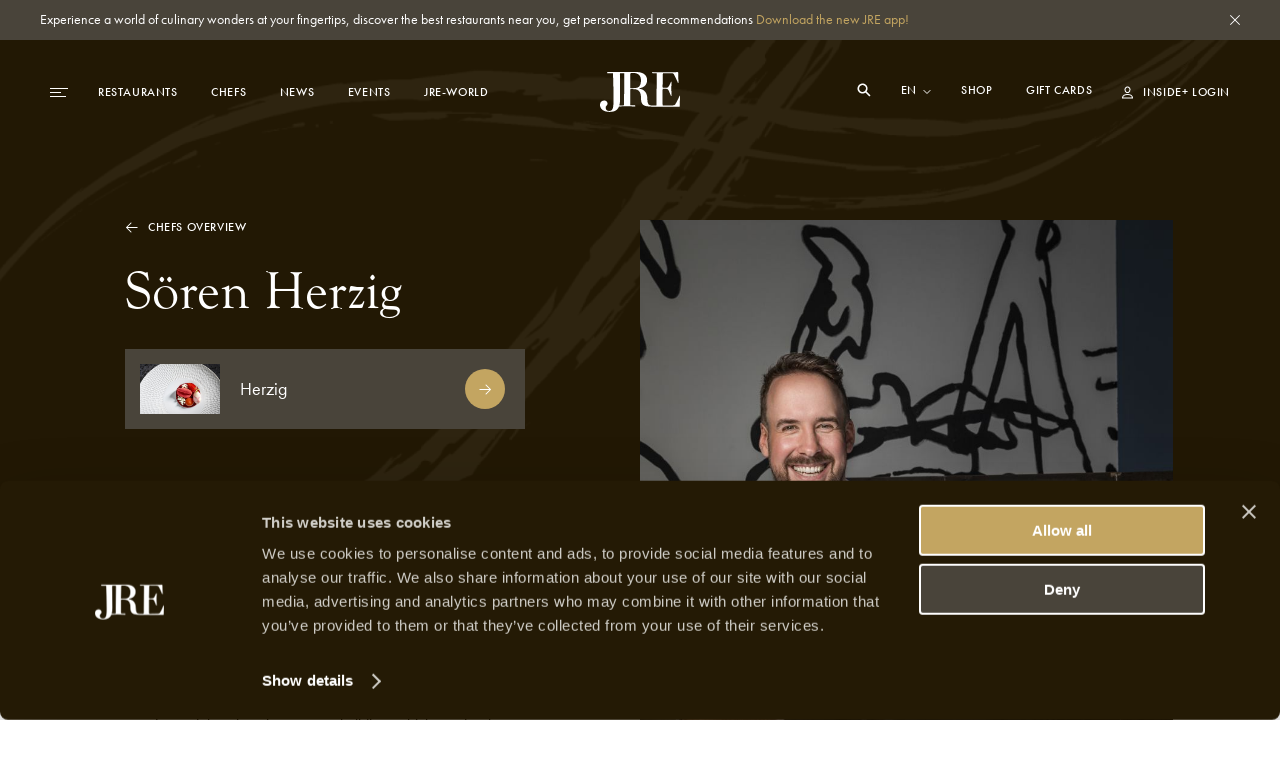

--- FILE ---
content_type: text/html; charset=utf-8
request_url: https://jre.eu/en/chefs/soeren-herzig
body_size: 23470
content:
<!DOCTYPE html>
<html lang="en">

<head>
    <meta charset="utf-8">
    <meta name="viewport"
        content="width=device-width, initial-scale=1, maximum-scale=1.0, user-scalable=no, viewport-fit=cover">
    <meta name="csrf-token" content="STATAMIC_CSRF_TOKEN">
    <meta name="google-site-verification" content="I3FN-DGQd_rMTrEaqDEx-CLL4HPz5KG2ghGwA-jK-so" />
        <title>JRE | Sören Herzig</title>
    <meta property="og:type" content="website" />
    <meta property="og:title" content="JRE | Sören Herzig" />
    <meta property="og:url" content="https://jre.eu/en/chefs/soeren-herzig" />
    <meta property="og:site_name" content="JRE" />
    <meta property="og:locale" content="en_US" />
    <meta property="og:locale:alternate" content="en_US" />
    <meta property="og:locale:alternate" content="de_DE" />
    <meta property="og:locale:alternate" content="fr_FR" />
    <meta property="og:locale:alternate" content="es_ES" />
    <meta property="og:locale:alternate" content="it_IT" />
    <meta name="twitter:card" content="summary_large_image" />
    <meta name="twitter:title" content="JRE | Sören Herzig" />
    <link href="https://www.jre.eu" rel="JRE | Sören Herzig" />
    <link href="" rel="canonical" />

    <!-- s:locales -->
            <link rel="alternate" href="https://jre.eu/nl" hreflang="nl_NL"
            data-name="nl" />
            <link rel="alternate" href="https://jre.eu/de" hreflang="de_DE"
            data-name="de" />
            <link rel="alternate" href="https://jre.eu/fr" hreflang="fr_FR"
            data-name="fr" />
            <link rel="alternate" href="https://jre.eu/es" hreflang="es_ES"
            data-name="es" />
            <link rel="alternate" href="https://jre.eu/it" hreflang="it_IT"
            data-name="it" />
    
    <!-- end seo_pro:meta -->

        <meta property="og:image" content="/static/optimized/http/share-image.jpg/4de22b93efb5511bf006b1d81a3f0b89/share-image.jpg">
    <link rel="shortcut icon" href="/static/optimized/http/favicon.png/9cceaba743d0277b7714e3589650f715/favicon.png" type="image/x-icon">

    <!-- Styles -->
    <link rel="stylesheet" href="https://use.typekit.net/oiy8cfc.css">
    <link rel="preload" as="style" href="https://jre.eu/build/assets/main-BGAKQK5S.css" /><link rel="stylesheet" href="https://jre.eu/build/assets/main-BGAKQK5S.css" data-navigate-track="reload" />
    <meta name="google-site-verification" content="I3FN-DGQd_rMTrEaqDEx-CLL4HPz5KG2ghGwA-jK-so" />
    <!-- Livewire Styles --><style >[wire\:loading][wire\:loading], [wire\:loading\.delay][wire\:loading\.delay], [wire\:loading\.inline-block][wire\:loading\.inline-block], [wire\:loading\.inline][wire\:loading\.inline], [wire\:loading\.block][wire\:loading\.block], [wire\:loading\.flex][wire\:loading\.flex], [wire\:loading\.table][wire\:loading\.table], [wire\:loading\.grid][wire\:loading\.grid], [wire\:loading\.inline-flex][wire\:loading\.inline-flex] {display: none;}[wire\:loading\.delay\.none][wire\:loading\.delay\.none], [wire\:loading\.delay\.shortest][wire\:loading\.delay\.shortest], [wire\:loading\.delay\.shorter][wire\:loading\.delay\.shorter], [wire\:loading\.delay\.short][wire\:loading\.delay\.short], [wire\:loading\.delay\.default][wire\:loading\.delay\.default], [wire\:loading\.delay\.long][wire\:loading\.delay\.long], [wire\:loading\.delay\.longer][wire\:loading\.delay\.longer], [wire\:loading\.delay\.longest][wire\:loading\.delay\.longest] {display: none;}[wire\:offline][wire\:offline] {display: none;}[wire\:dirty]:not(textarea):not(input):not(select) {display: none;}:root {--livewire-progress-bar-color: #2299dd;}[x-cloak] {display: none !important;}[wire\:cloak] {display: none !important;}</style>

    <script defer src="https://unpkg.com/alpinejs@3.5.0/dist/cdn.min.js"></script>
    <script>
        var JRE = {
            env: 'production',
            'gtm': {
                'container_id': 'GTM-MH36XBM'
            },
        }
    </script>

    <script>(function(w,d,s,l,i){w[l]=w[l]||[];w[l].push({'gtm.start':
new Date().getTime(),event:'gtm.js'});var f=d.getElementsByTagName(s)[0],
j=d.createElement(s),dl=l!='dataLayer'?'&l='+l:'';j.async=true;j.src=
'https://www.googletagmanager.com/gtm.js?id='+i+dl;f.parentNode.insertBefore(j,f);
})(window,document,'script','dataLayer','GTM-MH36XBM');</script>

<!-- Start Meta Pixel Code -->
<script>
!function(f,b,e,v,n,t,s)
{if(f.fbq)return;n=f.fbq=function(){n.callMethod?
n.callMethod.apply(n,arguments):n.queue.push(arguments)};
if(!f._fbq)f._fbq=n;n.push=n;n.loaded=!0;n.version='2.0';
n.queue=[];t=b.createElement(e);t.async=!0;
t.src=v;s=b.getElementsByTagName(e)[0];
s.parentNode.insertBefore(t,s)}(window, document,'script',
'https://connect.facebook.net/en_US/fbevents.js');
fbq('init', '1000729377708738');
fbq('track', 'PageView');
</script>
<noscript><img height="1" width="1" style="display:none"
src=https://www.facebook.com/tr?id=1000729377708738&ev=PageView&noscript=1
/></noscript>
<!-- End Meta Pixel Code -->
            <script id="Cookiebot" src="https://consent.cookiebot.com/uc.js" data-cbid="068fd623-7be1-44e2-97c1-6b1bd1107db7"
            data-blockingmode="auto" type="text/javascript"></script>
    
</head>

<body class=soeren-herzig>
    <!-- Google Tag Manager (noscript) -->
<noscript><iframe src="https://www.googletagmanager.com/ns.html?id=GTM-MH36XBM"
height="0" width="0" style="display:none;visibility:hidden"></iframe></noscript>
<!-- End Google Tag Manager (noscript) -->
    
            <div class="global-message bg-dark2 c-white js-global-message">
    <div class="container">
        <div class="d-flex justify-content-between align-items-start">
            <div class="global-message__entry wysiwyg text--sm">
                <p>Experience a world of culinary wonders at your fingertips, discover the best restaurants near you, get personalized recommendations <a href="https://jre.eu/en/inside-plus-app">Download the new JRE app!</a></p>
            </div>
            <div class="global-message__close flex-shrink-0 d-flex align-items-center js-close-global-message" data-banner-nr="3">
                <i class="icon d-flex justify-content-center align-items-center">
    <svg width="10" height="10" viewBox="0 0 10 10" fill="none" xmlns="http://www.w3.org/2000/svg">
  <path class="fill-current" fill="#fff" d="M0 9.404L9.412.008 10 .595.588 9.991z"/>
  <path class="fill-current" fill="#fff" d="M.588 0l9.396 9.412-.587.588L0 .588z"/>
</svg>
</i>
            </div>
        </div>
    </div>
</div>
    
    

    <header id="header" class="header js-header "
        >
        <div class="header__desktop-wrapper">

            
            <div class="header__desktop js-header-desktop ">
    <div class="header__desktop__background js-header-desktop-background"></div>
    <div class="container">
        <div class="d-flex justify-content-between align-items-center text--xs tt-uppercase fw-500">
            <div class="header__desktop__nav-toggle js-toggle-header-full" data-action="open">
                <div class="nav-icon">
    <span></span>
    <span></span>
    <span></span>
</div>
            </div>

            <nav class="header__desktop__nav header__desktop__nav--primary js-header-desktop-primary flex-shrink-1">
                <div class="js_menu_part_origin"  style="display: none" >
                                            <a class="header__desktop__nav__item js-nav-item"
                            href="/en/destinations">Destinations</a>
                                            <a class="header__desktop__nav__item js-nav-item"
                            href="/en/restaurants">Restaurants</a>
                                            <a class="header__desktop__nav__item js-nav-item"
                            href="/en/chefs">Chefs</a>
                                    </div>
                <div class="js_menu_part_normal" >
                                                                    <a class="header__desktop__nav__item js-nav-item"
                            href="/en/restaurants">Restaurants</a>
                                                                    <a class="header__desktop__nav__item js-nav-item"
                            href="/en/chefs">Chefs</a>
                                                                    <a class="header__desktop__nav__item js-nav-item"
                            href="/en/news">News</a>
                                                                    <a class="header__desktop__nav__item js-nav-item"
                            href="/en/jreevents">Events</a>
                                                                    <a class="header__desktop__nav__item js-nav-item"
                            href="/en/jre-world">JRE-World</a>
                                    </div>
            </nav>

            <div class="header__desktop__nav header__desktop__nav--tablet-only">
                <div class="header__desktop__nav__item header__desktop__nav__item--hide-tablet language-switch" x-data="{}">
            <select class="language-switch__select js-language-switch-frontend" name="language" id="language"
            data-current-lang="en">
                            <option value="en"
                    >
                    en
                </option>
                            <option value="nl"
                    >
                    nl
                </option>
                            <option value="de"
                    >
                    de
                </option>
                            <option value="fr"
                    >
                    fr
                </option>
                            <option value="es"
                    >
                    es
                </option>
                            <option value="it"
                    >
                    it
                </option>
                    </select>
    
    <div class="language-switch__icon">
        <i class="icon">
    <svg width="8" height="5" viewBox="0 0 8 5" fill="none" xmlns="http://www.w3.org/2000/svg">
  <path class="stroke-current" d="M1 1l3 3 3-3" stroke="#fff" stroke-miterlimit="10" stroke-linecap="square"/>
</svg>
</i>
    </div>
</div>

                <a href="https://jre.egpromotion.com/" target="_blank"
                    class="header__desktop__nav__item header__desktop__nav__item--hide-tablet header__desktop__nav__item--hide-mobile js-nav-item">
                    Shop
                </a>
            </div>

            <a class="header__desktop__logo js-header-logo" href="/en/" title="home">
                                    <i class="icon">
    <svg width="80" height="40" viewBox="0 0 80 40" fill="none" xmlns="http://www.w3.org/2000/svg">
  <path class="fill-current" d="M52.144 34.686v.029h27.24v-.029c.22-.042.315-.14.315-.295l.315-10.376c-.055-.155-.26-.267-.52-.155-1.284 3.29-3.444 7.579-4.428 8.69-.67.787-1.19.843-2.57.843l-9.322.155c-.464 0-.56-.211-.56-1.8V18.194c0-1.321.11-1.476.82-1.476 2.214 0 3.445.113 4.169.422.765.534 1.695 2.6 3.349 6.777.205.267.519.154.615-.057-.15-2.066-.205-4.4-.205-7.465 0-2.7.054-4.612.205-6.412-.205-.21-.41-.21-.615-.056-.725 1.912-2.57 5.245-3.09 5.568-1.024.21-2.159.267-4.578.267-.56 0-.67-.056-.67-1.012 0-2.433.11-9.21.26-12.654 0-.577.205-.956.67-.956h7.107c2.01 0 2.679.323 3.24 1.223 1.08 1.8 2.883 5.722 4.072 8.577.206.056.356 0 .52-.211L78.168.83c0-.577-.109-.746-.67-.746-2.008.113-11.795.211-17.96.211-2.624 0-5.248-.112-7.107-.21-.205 0-.26.056-.26.632 0 .366 0 .422.26.422h3.964c.355 0 .465.112.41 2.01-.11 6.412-.205 12.767-.205 22.665v5.933c0 1.589-.15 1.8-.82 1.8h-3.212c-2.037 0-3.608-.38-4.169-1.378-.724-1.167-1.08-3.29-1.08-5.512 0-5.61-2.938-9.265-7.613-9.856-.56-.154-.56-.421 0-.632 4.634-.802 7.367-3.389 7.367-8.267 0-3.572-2.556-7.705-10.142-7.888H7.148v.717c0 .366.041.45.288.45h5.098c.341 0 .396.113.45.703.233 5.02.575 17.56.575 26.137 0 9.631-1.367 10.91-4.538 10.91-1.421 0-3.403-.703-3.403-3.388 0-.464.232-1.223.847-1.743.683-.52 1.08-1.28 1.08-2.278 0-1.406-1.19-3.037-3.117-3.037-3.007 0-4.428 1.926-4.428 4.26 0 4.26 3.567 7.17 9.65 7.17 5.48 0 8.132-2.235 9.376-5.51.041.098.123.126.205.126 1.859-.155 4.278-.267 7.162-.267 2.98 0 6.848.154 8.598.267.205 0 .314-.155.314-.478 0-.633-.11-.69-.41-.69h-4.019c-.56 0-.724-.055-.724-1.7V17.73c0-.421.11-.632 1.134-.632 2.31 0 3.91.056 5.044.365 2.939.844 4.688 3.445 4.688 8.366 0 6.411 1.86 8.267 8.188 8.689l2.76.154a.761.761 0 00.178.014zm-28.02-8.942v5.934c0 1.532-.054 1.7-.765 1.7h-3.978c.575-2.066.725-4.456.725-6.93 0-7.762-.11-17.8-.232-24.155 0-1.055.164-1.111.847-1.111h3.458c.15.183.15.675.15 1.898-.109 5.708-.205 14.82-.205 22.664zm13.587-10.277c-1.436.632-2.98.689-6.903.689-.56 0-.67-.057-.67-.535 0-3.599.11-10.91.26-14.087 0-.366.205-.577 2.624-.577 5.618 0 7.928 2.854 7.928 7.41 0 4.4-1.49 6.355-3.24 7.1z" fill="#fff"/>
</svg>
</i>
                            </a>

            <nav class="header__desktop__nav header__desktop__nav--secondary flex-shrink-0 ">
                <div class="header__desktop__search-icon relative js_open_search_sidebar">
                    <svg width="14" height="14" viewBox="0 0 14 14" fill="none"
                        xmlns="http://www.w3.org/2000/svg">
                        <path
                            d="M13.5 12.375L9.6225 8.49687C10.2474 7.63817 10.5835 6.60325 10.5825 5.54125C10.5825 2.76156 8.32094 0.5 5.54125 0.5C2.76156 0.5 0.5 2.76156 0.5 5.54125C0.5 8.32094 2.76156 10.5825 5.54125 10.5825C6.60325 10.5835 7.63817 10.2474 8.49687 9.6225L12.375 13.5L13.5 12.375ZM5.54125 8.99031C4.859 8.99037 4.19206 8.78812 3.62476 8.40912C3.05747 8.03012 2.6153 7.4914 2.35419 6.8611C2.09308 6.2308 2.02474 5.53722 2.15783 4.86807C2.29091 4.19893 2.61944 3.58428 3.10186 3.10186C3.58428 2.61944 4.19893 2.29091 4.86807 2.15783C5.53722 2.02474 6.2308 2.09308 6.8611 2.35419C7.4914 2.6153 8.03012 3.05747 8.40912 3.62476C8.78812 4.19206 8.99037 4.859 8.99031 5.54125C8.98924 6.45567 8.62551 7.33233 7.97892 7.97892C7.33233 8.62551 6.45567 8.98924 5.54125 8.99031Z"
                            fill="white" />
                    </svg>
                </div>

                <div class="header__desktop__nav__item header__desktop__nav__item--hide-tablet language-switch" x-data="{}">
            <select class="language-switch__select js-language-switch-frontend" name="language" id="language"
            data-current-lang="en">
                            <option value="en"
                    >
                    en
                </option>
                            <option value="nl"
                    >
                    nl
                </option>
                            <option value="de"
                    >
                    de
                </option>
                            <option value="fr"
                    >
                    fr
                </option>
                            <option value="es"
                    >
                    es
                </option>
                            <option value="it"
                    >
                    it
                </option>
                    </select>
    
    <div class="language-switch__icon">
        <i class="icon">
    <svg width="8" height="5" viewBox="0 0 8 5" fill="none" xmlns="http://www.w3.org/2000/svg">
  <path class="stroke-current" d="M1 1l3 3 3-3" stroke="#fff" stroke-miterlimit="10" stroke-linecap="square"/>
</svg>
</i>
    </div>
</div>

                <div class="js_menu_part_origin"  style="display: none" >
                                            <a href="https://jre.egpromotion.com/" target="_blank"
                            class="header__desktop__nav__item header__desktop__nav__item--hide-tablet js-nav-item js_nav_text">
                            Shop
                        </a>
                                            <a href="https://shop.e-guma.ch/jre/en/gift-vouchers" target="_blank"
                            class="header__desktop__nav__item header__desktop__nav__item--hide-tablet js-nav-item js_nav_text">
                            Gift cards
                        </a>
                                    </div>
                <div class="js_menu_part_normal" >
                    <a href="https://jre.egpromotion.com/" target="_blank"
                        class="header__desktop__nav__item header__desktop__nav__item--hide-tablet js-nav-item js_nav_text">
                        Shop
                    </a>
                    <a href="https://shop.e-guma.ch/jre/en/gift-vouchers" target="_blank"
                        class="header__desktop__nav__item header__desktop__nav__item--hide-mobile js-nav-item js_nav_text">
                        Gift cards
                    </a>
                </div>
                <a
        href="https://jre.eu/en/login"
        data-router-disabled
    class="header__desktop__nav__item js_nav_text login-link d-flex align-items-center"
>
    <i class="icon login-link__icon">
    <svg width="11" height="13" viewBox="0 0 11 13" fill="none" xmlns="http://www.w3.org/2000/svg">
  <path class="fill-current" fill-rule="evenodd" clip-rule="evenodd" d="M5.5 7.143c.843 0 1.547-.344 2.111-1.031.57-.692.854-1.552.854-2.579 0-.535-.134-1.037-.404-1.506A3.016 3.016 0 006.97.915 2.775 2.775 0 005.5.5c-.525 0-1.017.138-1.476.415A3.032 3.032 0 002.94 2.027c-.27.469-.404.97-.404 1.506 0 1.027.282 1.887.847 2.579.57.687 1.275 1.03 2.118 1.03zm0-5.605c.512 0 .962.2 1.35.603.388.397.583.861.583 1.392 0 .733-.186 1.344-.556 1.835-.367.491-.825.737-1.377.737s-1.013-.246-1.383-.737c-.366-.49-.55-1.102-.55-1.835 0-.53.195-.995.583-1.392.388-.402.838-.603 1.35-.603zM0 12.5h11l-.093-1.105c-.114-1.098-.637-1.937-1.568-2.518C8.412 8.292 7.133 8 5.5 8s-2.914.292-3.845.877C.728 9.462.207 10.304.093 11.402L0 12.5zm9.842-1.059a2.178 2.178 0 00-.351-.963 2.27 2.27 0 00-.715-.71 4.054 4.054 0 00-1-.429 6.459 6.459 0 00-1.118-.227c-.362-.04-.748-.06-1.158-.06-.41 0-.799.02-1.165.06a6.63 6.63 0 00-1.118.227c-.38.112-.71.257-.993.436a2.361 2.361 0 00-.722.703c-.183.279-.298.6-.343.963h8.683z" fill="#241A05"/>
</svg>
</i>
    <span>
        Inside+ Login
    </span>
</a>
            </nav>
        </div>
    </div>
</div>

<div class="hidden-search-screen">
    <div class="hidden-search-sidebar">
        <div class="searchbar__form__search d-flex">
            <i class="icon searchbar__form__search__icon searchbar__form__search__icon--left">
                <svg width="16" height="16" viewBox="0 0 16 16" fill="none"
                    xmlns="http://www.w3.org/2000/svg">
                    <path
                        d="M14.5 13.375L10.6225 9.49687C11.2474 8.63817 11.5835 7.60325 11.5825 6.54125C11.5825 3.76156 9.32094 1.5 6.54125 1.5C3.76156 1.5 1.5 3.76156 1.5 6.54125C1.5 9.32094 3.76156 11.5825 6.54125 11.5825C7.60325 11.5835 8.63817 11.2474 9.49687 10.6225L13.375 14.5L14.5 13.375ZM6.54125 9.99031C5.859 9.99037 5.19206 9.78812 4.62476 9.40912C4.05747 9.03012 3.6153 8.4914 3.35419 7.8611C3.09308 7.2308 3.02474 6.53722 3.15783 5.86807C3.29091 5.19893 3.61944 4.58428 4.10186 4.10186C4.58428 3.61944 5.19893 3.29091 5.86807 3.15783C6.53722 3.02474 7.2308 3.09308 7.8611 3.35419C8.4914 3.6153 9.03012 4.05747 9.40912 4.62476C9.78812 5.19206 9.99037 5.859 9.99031 6.54125C9.98924 7.45567 9.62551 8.33233 8.97892 8.97892C8.33233 9.62551 7.45567 9.98924 6.54125 9.99031Z"
                        fill="#C3A561"></path>
                </svg>
            </i>
            <input id="searcher" name="search" value="" class="searchbar__form__search__input text--md"
                type="text" placeholder="Search by Restaurant, Chef or Recipe">
            <div class="js-search-close-btn search-close-btn">
                <svg width="12" height="12" fill="none" xmlns="http://www.w3.org/2000/svg">
                    <path fill="#fff" d="M0 11.284 11.294.01 12 .714.706 11.989z" />
                    <path fill="#fff" d="M.705 0 11.98 11.294l-.704.705L0 .706z" />
                </svg>
            </div>
        </div>

        <div id="hits" data-no-results-text="No results found">
            <div class="no-results">
                No results found
            </div>
        </div>
    </div>
</div>
        </div>
        
        <div class="header__full flex-column align-items-stretch flex-b800-row bg-dark1 js-header-full">
    <div class="header__full__actions d-flex justify-content-between flex-b800-column text--xs tt-uppercase js-header-full-shrink">
        <div class="js-toggle-header-full" data-action="close">
            <div class="nav-icon-close d-flex align-items-center c-white">
    <div class="nav-icon-close__icon d-flex flex-column justify-content-center">
        <span></span>
        <span></span>
    </div>
    <span class="nav-icon-close__label text--xs fw-500 tt-uppercase">Close</span>
</div>
        </div>
        <div class="header__full__actions__bottom d-flex flex-column align-items-start">
            <div class=" language-switch" x-data="{}">
            <select class="language-switch__select js-language-switch-frontend" name="language" id="language"
            data-current-lang="en">
                            <option value="en"
                    >
                    en
                </option>
                            <option value="nl"
                    >
                    nl
                </option>
                            <option value="de"
                    >
                    de
                </option>
                            <option value="fr"
                    >
                    fr
                </option>
                            <option value="es"
                    >
                    es
                </option>
                            <option value="it"
                    >
                    it
                </option>
                    </select>
    
    <div class="language-switch__icon">
        <i class="icon">
    <svg width="8" height="5" viewBox="0 0 8 5" fill="none" xmlns="http://www.w3.org/2000/svg">
  <path class="stroke-current" d="M1 1l3 3 3-3" stroke="#fff" stroke-miterlimit="10" stroke-linecap="square"/>
</svg>
</i>
    </div>
</div>
            <a
        href="https://jre.eu/en/login"
        data-router-disabled
    class="header__full__actions__login login-link d-flex align-items-center"
>
    <i class="icon login-link__icon">
    <svg width="11" height="13" viewBox="0 0 11 13" fill="none" xmlns="http://www.w3.org/2000/svg">
  <path class="fill-current" fill-rule="evenodd" clip-rule="evenodd" d="M5.5 7.143c.843 0 1.547-.344 2.111-1.031.57-.692.854-1.552.854-2.579 0-.535-.134-1.037-.404-1.506A3.016 3.016 0 006.97.915 2.775 2.775 0 005.5.5c-.525 0-1.017.138-1.476.415A3.032 3.032 0 002.94 2.027c-.27.469-.404.97-.404 1.506 0 1.027.282 1.887.847 2.579.57.687 1.275 1.03 2.118 1.03zm0-5.605c.512 0 .962.2 1.35.603.388.397.583.861.583 1.392 0 .733-.186 1.344-.556 1.835-.367.491-.825.737-1.377.737s-1.013-.246-1.383-.737c-.366-.49-.55-1.102-.55-1.835 0-.53.195-.995.583-1.392.388-.402.838-.603 1.35-.603zM0 12.5h11l-.093-1.105c-.114-1.098-.637-1.937-1.568-2.518C8.412 8.292 7.133 8 5.5 8s-2.914.292-3.845.877C.728 9.462.207 10.304.093 11.402L0 12.5zm9.842-1.059a2.178 2.178 0 00-.351-.963 2.27 2.27 0 00-.715-.71 4.054 4.054 0 00-1-.429 6.459 6.459 0 00-1.118-.227c-.362-.04-.748-.06-1.158-.06-.41 0-.799.02-1.165.06a6.63 6.63 0 00-1.118.227c-.38.112-.71.257-.993.436a2.361 2.361 0 00-.722.703c-.183.279-.298.6-.343.963h8.683z" fill="#241A05"/>
</svg>
</i>
    <span>
        Inside+ Login
    </span>
</a>
        </div>
    </div>
    <div class="header__full__nav d-flex align-items-stretch">
        <div class="header__full__nav__first-level d-flex align-items-stretch js-header-full-shrink">
            <nav class="full-nav">
    <ul class="full-nav__menu">
                        <li class="menu-item js-menu-item">
                        <a class="js-nav-item" href="/en/restaurants" >
                <span>Restaurants</span>
                            </a>
                    </li>
                        <li class="menu-item js-menu-item">
                        <a class="js-nav-item" href="/en/chefs" >
                <span>Chefs</span>
                            </a>
                    </li>
                        <li class="menu-item js-menu-item">
                        <a class="js-nav-item" href="/en/inside-plus" >
                <span>JRE-Inside+</span>
                            </a>
                    </li>
                        <li class="menu-item js-menu-item">
                        <a class="js-nav-item" href="/en/news" >
                <span>News</span>
                            </a>
                    </li>
                        <li class="menu-item js-menu-item">
                        <a class="js-nav-item" href="/en/jreevents" >
                <span>Events</span>
                            </a>
                    </li>
                        <li class="menu-item js-menu-item">
                        <a class="js-nav-item" href="" data-router-disabled >
                <span>JRE-World</span>
                                    <i class="icon js-toggle-subnav">
    <svg width="13" height="11" viewBox="0 0 13 11" fill="none" xmlns="http://www.w3.org/2000/svg">
  <path class="fill-current" d="M1 5H.5v1H1V5zm10.5.5l.354.354.353-.354-.353-.354-.354.354zM7.354.646L7 .293 6.293 1l.353.354.708-.708zm-.708 9L6.293 10l.707.707.354-.353-.708-.708zM1 6h10.5V5H1v1zm10.854-.854l-4.5-4.5-.708.708 4.5 4.5.708-.708zm-.708 0l-4.5 4.5.708.708 4.5-4.5-.708-.708z" fill="#C3A561"/>
</svg>
</i>
                            </a>
                            <ul class="full-nav__submenu js-subnav">
                                                                    <li class="menu-item menu-item--sub">
                            <a class="js-nav-item" href="/en/chef-dialogues">Interviews</a>
                        </li>
                                                                    <li class="menu-item menu-item--sub">
                            <a class="js-nav-item" href="/en/destinations">Destinations</a>
                        </li>
                                                                    <li class="menu-item menu-item--sub">
                            <a class="js-nav-item" href="https://jre.eu/en/restaurants/countries">Countries</a>
                        </li>
                                                                    <li class="menu-item menu-item--sub">
                            <a class="js-nav-item" href="/en/recipes">Recipes</a>
                        </li>
                                    </ul>
                    </li>
                        <li class="menu-item js-menu-item">
                        <a class="js-nav-item" href="" data-router-disabled >
                <span>Shop</span>
                                    <i class="icon js-toggle-subnav">
    <svg width="13" height="11" viewBox="0 0 13 11" fill="none" xmlns="http://www.w3.org/2000/svg">
  <path class="fill-current" d="M1 5H.5v1H1V5zm10.5.5l.354.354.353-.354-.353-.354-.354.354zM7.354.646L7 .293 6.293 1l.353.354.708-.708zm-.708 9L6.293 10l.707.707.354-.353-.708-.708zM1 6h10.5V5H1v1zm10.854-.854l-4.5-4.5-.708.708 4.5 4.5.708-.708zm-.708 0l-4.5 4.5.708.708 4.5-4.5-.708-.708z" fill="#C3A561"/>
</svg>
</i>
                            </a>
                            <ul class="full-nav__submenu js-subnav">
                                                                    <li class="menu-item menu-item--sub">
                            <a class="js-nav-item" href="https://jre.egpromotion.com">Shop</a>
                        </li>
                                                                    <li class="menu-item menu-item--sub">
                            <a class="js-nav-item" href="https://shop.e-guma.ch/jre/en/gift-vouchers">Gift cards</a>
                        </li>
                                    </ul>
                    </li>
                        <li class="menu-item js-menu-item">
                        <a class="js-nav-item" href="/en/contact" >
                <span>Contact</span>
                            </a>
                    </li>
            </ul>
</nav>
        </div>
        <div class="header__full__nav__second-level js-header-full-shrink">
            <nav class="sub-nav js-subnav-container"></nav>
        </div>
    </div>
    <div class="header__full__cta d-flex flex-column justify-content-end js-header-full-shrink">
                <div class="header__full__cta__entry d-b800-flex flex-column align-items-center">
            <span class="text--xs tt-uppercase">Join JRE-Inside+</span>
            <span class="heading heading--2 tt-uppercase">Premium</span>
            <p>JRE-Inside+ members stay up to date with the latest gastronomic news, new JRE restaurants and culinary trends. Access our &quot;members only&quot; content now and never miss out on the latest news. JRE-Inside+ membership can be registered below, and you can start using it immediately.</p>
        </div>
                    <div class="header__full__cta__buttons header__full__cta__buttons--desktop">
                <a class="button button--gold button--full js-button"         href="https://jre.eu/en/register"  
        >
        <span class="button__overlay js-button-overlay" style="transform: tranlateX(-100%); opacity: 0;"></span>
        <span class="js-btn-text">Register now</span>
    </a>
                <a class="button button--dark2 button--full js-button"         href="/en/inside-plus-app"  
        >
        <span class="button__overlay js-button-overlay" style="transform: tranlateX(-100%); opacity: 0;"></span>
        <span class="js-btn-text">Learn more</span>
    </a>
            </div>
            <div class="header__full__cta__buttons header__full__cta__buttons--mobile">
                <a class="button button--dark2 js-button"         href="https://jre.eu/en/login"  
        >
        <span class="button__overlay js-button-overlay" style="transform: tranlateX(-100%); opacity: 0;"></span>
        <span class="js-btn-text">Login</span>
    </a>
                <a class="button button--gold js-button"         href="https://jre.eu/en/register"  
        >
        <span class="button__overlay js-button-overlay" style="transform: tranlateX(-100%); opacity: 0;"></span>
        <span class="js-btn-text">Go premium</span>
    </a>
            </div>
            </div>
</div>
    </header>

    <div data-router-wrapper>
        <div data-router-view="@site('handle')">
                                                    <main class="js-main-content" data-entry-id="524fa3f4-2f8a-4807-8174-04f19b7d5c55"
                data-header="light">
                <section class="chef-hero">
    <div class="chef-hero__wrapper">
        <div class="chef-hero__image--desktop">
                            <div class="image " >
    <picture>
        <img  class="js-lazy" data-src="/static/optimized/containers/assets/austria/herzig/2022/Herzig_04-22_Portrait_300dpi_009.jpg/09cc54c901d9777018fa1a9ae3ae97c1/Herzig_04-22_Portrait_300dpi_009.jpg"             alt="Sören Herzig"  style="object-position: 30% 26%" >
    </picture>
</div>
                    </div>
        <div class="chef-hero__details">
            <div class="image chef-hero__details__background image--background" >
    <picture>
        <img  class="js-lazy" data-src="/static/optimized/http/2023_release_fixes/never_ending_pasion_small.png/09305074c91d821288802bb6f4da30b5/never_ending_pasion_small.jpg"             alt="" >
    </picture>
</div>
            <div class="container">
                <div class="row">
                    <div class="col-12 col-b800-5 col-b1200-4 offset-b1200-1">
                        <a
    class="arrow-link text--xs js-arrow js-arrow-link arrow-link-- chef-hero__back arrow-link--reverse arrow-link--white" 
     href="/en/chefs"     >
    <div class="arrow-link__wrap d-flex align-items-center fw-500 tt-uppercase">
        <span>Chefs overview</span>

        <i class="icon arrow-link__wrap__icon">
    <svg width="13" height="11" viewBox="0 0 13 11" fill="none" xmlns="http://www.w3.org/2000/svg">
  <path class="fill-current" d="M1 5H.5v1H1V5zm10.5.5l.354.354.353-.354-.353-.354-.354.354zM7.354.646L7 .293 6.293 1l.353.354.708-.708zm-.708 9L6.293 10l.707.707.354-.353-.708-.708zM1 6h10.5V5H1v1zm10.854-.854l-4.5-4.5-.708.708 4.5 4.5.708-.708zm-.708 0l-4.5 4.5.708.708 4.5-4.5-.708-.708z" fill="#C3A561"/>
</svg>
</i>
    </div>
</a>
                    </div>
                </div>
                <div class="row align-items-end">
                    <div class="col-5 order-b800-2">
                        <div class="chef-hero__image--mobile">
                                                        <div class="image image--background" >
    <picture>
        <img  class="js-lazy" data-src="/static/optimized/containers/assets/austria/herzig/2022/Herzig_04-22_Portrait_300dpi_009.jpg/bc093690161f3865ff11d0ff78f7f129/Herzig_04-22_Portrait_300dpi_009.jpg"             alt=""  style="object-position: 30% 26%" >
    </picture>
</div>
                                                    </div>
                    </div>
                    <div class="col-7 col-b800-5 order-b800-1 col-b1200-4 offset-b1200-1">
                        <div class="chef-hero__details__inner">
                            <h1 class="heading heading--2 c-white">Sören Herzig</h1>
                        </div>
                    </div>
                </div>
                <div class="row">
                    <div class="col-12 col-b800-5 col-b1200-4 offset-b1200-1">
                                                <a
    class="restaurant-list-item d-flex align-items-center bg-dark2"
    href="/en/restaurants/restaurant-herzig"
>
    <div class="restaurant-list-item__thumbnail">
        <div class="image image--background" >
    <picture>
        <img  class="js-lazy" data-src="/static/optimized/http/austria/herzig/2022/Herzig_04-22_Food_300dpi_036.jpg/586161e2da9ba81c1e5c1f6f155b1e86/Herzig_04-22_Food_300dpi_036.jpg"             alt=""  style="object-position: 66% 57%" >
    </picture>
</div>
    </div>

    <div class="restaurant-list-item__meta d-flex flex-column align-items-start">
        <span class="text text--md c-white">
            Herzig
        </span>


        <span class="text text--xs tt-uppercase c-dark3">
            
        </span>
    </div>

    <div class="icon-button restaurant-list-item__icon-button bg-gold c-white" >
    <i class="icon">
        <svg width="13" height="11" viewBox="0 0 13 11" fill="none" xmlns="http://www.w3.org/2000/svg">
  <path class="fill-current" d="M1 5H.5v1H1V5zm10.5.5l.354.354.353-.354-.353-.354-.354.354zM7.354.646L7 .293 6.293 1l.353.354.708-.708zm-.708 9L6.293 10l.707.707.354-.353-.708-.708zM1 6h10.5V5H1v1zm10.854-.854l-4.5-4.5-.708.708 4.5 4.5.708-.708zm-.708 0l-4.5 4.5.708.708 4.5-4.5-.708-.708z" fill="#C3A561"/>
</svg>
    </i>
</div>
</a>
                                            </div>
                </div>
            </div>
        </div>
        <div class="chef-hero__intro">
            <div class="container">
                <div class="row">
                    <div class="col-12 col-b800-5 col-b1200-4 offset-b1200-1">
                        <div class="chef-hero__intro__inner">
                                                        <h2 class="chef-hero__intro__title heading heading--4">
                                An award-winning chef with eye for detail
                            </h2>
                                                        <p class="wysiwyg">
                                Ending up in Vienna because of love, chef Sören Herzig now runs his very own gourmet restaurant together with his wife, host Saskia. Located on the outskirts of Fünfhaus, the chef has transformed the gigantic concrete building, which used to be an auction house and pawn office, into one of the city’s coolest dining spots: restaurant Herzig.
                            </p>
                        </div>
                    </div>
                </div>
            </div>
        </div>
    </div>
</section>
<section class="quote">
    <div class="container">
        <div class="row">
            <div class="col-10 col-b800-9 offset-b800-2 col-b1200-7 offset-b1200-3">
                <h1 class="quote__title heading heading--3 fw-700 text-gradient">
                    I have been passionately interested in the culinary profession since I was 15 years old.
                </h1>
                                    <p class="quote__author heading heading--6">
                        Sören Herzig
                    </p>
                                            </div>
        </div>
    </div>
</section>

    
            <section class="splitted-content-extended">
    <div class="container">
        <div class="row justify-content-center">
            <div class="col-12 col-b1200-10">
                <div class="splitted-content-extended-tile flex-b800-row d-flex flex-column align-items-b800-stretch">
                    <div class="splitted-content-extended-tile__image">
                        <div class="image image--background" >
    <picture>
        <img  class="js-lazy" data-src="/static/optimized/containers/assets/austria/herzig/thumbnail.jpg/64a62d97984defe3e1026aec70a5260f/thumbnail.jpg"             alt=""  style="object-position: 49% 50%" >
    </picture>
</div>
                    </div>
                    <div class="splitted-content-extended-tile__content">
                        <div class="splitted-content-extended-tile__content__header d-flex justify-content-between">
                            <div class="splitted-content-extended-tile__content__header__text">
                                <h1
                                    class="splitted-content-extended-tile__content__header__text__title heading heading--5 c-dark1">
                                    Herzig
                                </h1>
                                <span
                                    class="splitted-content-extended-tile__content__header__text__subtitle text--xs fw-500 tt-uppercase c-dark3">
                                    59bb0ea7-6d25-40c0-9bdc-83426df06831
                                </span>
                            </div>
                            <div class="splitted-content-extended-tile__content__header__ranking">
                                <div class="ranking-tag ranking-tag--jre d-flex justify-content-center align-items-center text--xs fw-500 c-white">
        <span class="ranking-tag__rank">
            JRE
        </span>

        <span class="ranking-tag__tooltip tt-uppercase bg-dark1 c-white">
            JRE-Jeunes Restaurateurs
        </span>
    </div>
                            </div>
                        </div>
                        <p class="splitted-content-extended-tile__content__body c-dark3 text--regular wysiwyg">
                            Set in Vienna, Austria’s romantic capital city, this fine-dining destination is the perfect place to indulge in unique yet uncomplicated creations. Every diner will agree that owner and chef Sören Herzig’s cuisine is original and well-thought-out.		
		
The chef’s impressive eye for detail and technical precision has earned him multiple honours from renowned restaurant guides. These include 16 points from Gault Millau, 18 points from À La Carte Guide, as well as 2 spoons and 88 points from Falstaff.		
		
At restaurant Herzig, you can enjoy chef Sören’s signature dishes and re-interpreted classics in the industrial-chic dining room, furnished with wooden floors, velvet chairs, steel blue walls, and contemporary art.		
		
If the weather allows it, you can also enjoy your aperitif on the roof terrace, with a terrific panoramic view of Schönbrunn Palace and the Gloriette.</p>

                        
                                                    <a
    class="arrow-link text--xs js-arrow js-arrow-link arrow-link-- splitted-content-extended-tile__content__link c-gold" 
     href="https://jre.eu/en/restaurants/restaurant-herzig"     >
    <div class="arrow-link__wrap d-flex align-items-center fw-500 tt-uppercase">
        <span>View restaurant</span>

        <i class="icon arrow-link__wrap__icon">
    <svg width="13" height="11" viewBox="0 0 13 11" fill="none" xmlns="http://www.w3.org/2000/svg">
  <path class="fill-current" d="M1 5H.5v1H1V5zm10.5.5l.354.354.353-.354-.353-.354-.354.354zM7.354.646L7 .293 6.293 1l.353.354.708-.708zm-.708 9L6.293 10l.707.707.354-.353-.708-.708zM1 6h10.5V5H1v1zm10.854-.854l-4.5-4.5-.708.708 4.5 4.5.708-.708zm-.708 0l-4.5 4.5.708.708 4.5-4.5-.708-.708z" fill="#C3A561"/>
</svg>
</i>
    </div>
</a>
                        
                    </div>
                </div>
            </div>
        </div>
    </div>
</section>
    
    <section id="articles-about-or-by-soren-herzig" class="carousel">
    <div class="container">
        <div class="row justify-content-b600-start">

            <div class="col-12 col-b800-10 offset-b800-1">
                <div class="carousel-intro d-flex align-items-stretch swiper-slide  tablet--visible ">
    <div class="carousel-intro__text d-flex flex-column">
        <p class="carousel-intro__text__header heading heading--5">
            Articles about or by Sören Herzig
        </p>
        <span class="carousel-intro__text__body text--md ta-justify c-dark3">
            Learn about the latest ins and outs for JRE-Jeunes Restaurateurs. These articles will inform you of new restaurants, special events, and other updates related to our members.
        </span>
                <a
    class="arrow-link text--xs js-arrow js-arrow-link arrow-link-- arrow-link--gold" 
     href="/en/news"     >
    <div class="arrow-link__wrap d-flex align-items-center fw-500 tt-uppercase">
        <span>All news</span>

        <i class="icon arrow-link__wrap__icon">
    <svg width="13" height="11" viewBox="0 0 13 11" fill="none" xmlns="http://www.w3.org/2000/svg">
  <path class="fill-current" d="M1 5H.5v1H1V5zm10.5.5l.354.354.353-.354-.353-.354-.354.354zM7.354.646L7 .293 6.293 1l.353.354.708-.708zm-.708 9L6.293 10l.707.707.354-.353-.708-.708zM1 6h10.5V5H1v1zm10.854-.854l-4.5-4.5-.708.708 4.5 4.5.708-.708zm-.708 0l-4.5 4.5.708.708 4.5-4.5-.708-.708z" fill="#C3A561"/>
</svg>
</i>
    </div>
</a>
            </div>
</div>

                <div class="swiper-container js-carousel">
                    <div class="swiper-wrapper d-flex swiper-wrapper-articles-about-or-by-soren-herzig">

                        <div class="carousel-intro d-flex align-items-stretch swiper-slide  tablet--hidden ">
    <div class="carousel-intro__text d-flex flex-column">
        <p class="carousel-intro__text__header heading heading--5">
            Articles about or by Sören Herzig
        </p>
        <span class="carousel-intro__text__body text--md ta-justify c-dark3">
            Learn about the latest ins and outs for JRE-Jeunes Restaurateurs. These articles will inform you of new restaurants, special events, and other updates related to our members.
        </span>
                <a
    class="arrow-link text--xs js-arrow js-arrow-link arrow-link-- arrow-link--gold" 
     href="/en/news"     >
    <div class="arrow-link__wrap d-flex align-items-center fw-500 tt-uppercase">
        <span>All news</span>

        <i class="icon arrow-link__wrap__icon">
    <svg width="13" height="11" viewBox="0 0 13 11" fill="none" xmlns="http://www.w3.org/2000/svg">
  <path class="fill-current" d="M1 5H.5v1H1V5zm10.5.5l.354.354.353-.354-.353-.354-.354.354zM7.354.646L7 .293 6.293 1l.353.354.708-.708zm-.708 9L6.293 10l.707.707.354-.353-.708-.708zM1 6h10.5V5H1v1zm10.854-.854l-4.5-4.5-.708.708 4.5 4.5.708-.708zm-.708 0l-4.5 4.5.708.708 4.5-4.5-.708-.708z" fill="#C3A561"/>
</svg>
</i>
    </div>
</a>
            </div>
</div>
                                                <div class="swiper-slide swiper-slide--article">
                            <a class="news-tile d-flex align-items-end js-tile-hover " href="/en/jre-soeren-herzig-mit-pop-up-bistro-im-gourmetrestaurant">
    <div class="image image--background js-image-hover" >
    <picture>
        <img  class="js-lazy" data-src="/static/optimized/containers/assets/austria/projects/newsletter/2023/april/gerichte-mix-38x38cm-300dpi-herzig.jpg/e04f5e7746194e13370c20dc535447db/gerichte-mix-38x38cm-300dpi-herzig.jpg"             alt="" >
    </picture>
</div>

    
    <div class="news-tile__content">
        <div class="news-tile__content__overlay"></div>
        <div class="news-tile__content__tags d-flex text--xs tt-uppercase">
                                        <span class="c-white">
                    24-04-2023
                </span>
                                </div>
        <h2 class="news-tile__content__title c-white heading heading--5">
            JRE Sören Herzig mit Pop-Up-Bistro im Gourmetrestaurant
        </h2>
    </div>
</a>
                        </div>
                                                <div class="swiper-slide swiper-slide--article">
                            <a class="news-tile d-flex align-items-end js-tile-hover " href="/en/interview-with-soren-herzig">
    <div class="image image--background js-image-hover" >
    <picture>
        <img  class="js-lazy" data-src="/static/optimized/containers/assets/austria/herzig/2021/soren-herzig-40x30cm-300dpi-foto-herzig.jpg/00a299b6e6082423e0a076abc00c02a6/soren-herzig-40x30cm-300dpi-foto-herzig.jpg"             alt="" >
    </picture>
</div>

            <span class="premium-tag  c-white text--xs tt-uppercase">
    Premium
</span>
    
    <div class="news-tile__content">
        <div class="news-tile__content__overlay"></div>
        <div class="news-tile__content__tags d-flex text--xs tt-uppercase">
                                        <span class="c-white">
                    09-05-2022
                </span>
                                </div>
        <h2 class="news-tile__content__title c-white heading heading--5">
            Interview with Sören Herzig
        </h2>
    </div>
</a>
                        </div>
                                                <div class="swiper-slide swiper-slide--article">
                            <a class="news-tile d-flex align-items-end js-tile-hover " href="/en/parmigiano-reggiano-40-months">
    <div class="image image--background js-image-hover" >
    <picture>
        <img  class="js-lazy" data-src="/static/optimized/containers/assets/belgium/horizon/2021/be---horizon-1.jpg/a04dff541cb7ce396da0720fd57af5f6/be---horizon-1.jpg"             alt="" >
    </picture>
</div>

    
    <div class="news-tile__content">
        <div class="news-tile__content__overlay"></div>
        <div class="news-tile__content__tags d-flex text--xs tt-uppercase">
                                        <span class="c-white">
                    21-09-2021
                </span>
                                </div>
        <h2 class="news-tile__content__title c-white heading heading--5">
            “40 Chefs for the 40 Month cheese”
        </h2>
    </div>
</a>
                        </div>
                                            </div>

                    <div class="swiper-scrollbar"></div>
                    <div class="icon-button carousel__button carousel__button--prev bg-white c-gold js-swiper-prev" >
    <i class="icon">
        <svg width="12" height="11" viewBox="0 0 12 11" fill="none" xmlns="http://www.w3.org/2000/svg">
  <path class="fill-current" d="M11.5 6h.5V5h-.5v1zM1 5.5l-.354-.354-.353.354.353.354L1 5.5zm4.146 4.854l.354.353.707-.707-.353-.354-.708.707zm.708-9L6.207 1 5.5.293l-.354.353.708.708zM11.5 5H1v1h10.5V5zM.646 5.854l4.5 4.5.708-.708-4.5-4.5-.708.708zm.708 0l4.5-4.5-.708-.708-4.5 4.5.708.708z" fill="#C3A561"/>
</svg>    </i>
</div>
                    <div class="icon-button carousel__button carousel__button--next bg-white c-gold js-swiper-next" >
    <i class="icon">
        <svg width="13" height="11" viewBox="0 0 13 11" fill="none" xmlns="http://www.w3.org/2000/svg">
  <path class="fill-current" d="M1 5H.5v1H1V5zm10.5.5l.354.354.353-.354-.353-.354-.354.354zM7.354.646L7 .293 6.293 1l.353.354.708-.708zm-.708 9L6.293 10l.707.707.354-.353-.708-.708zM1 6h10.5V5H1v1zm10.854-.854l-4.5-4.5-.708.708 4.5 4.5.708-.708zm-.708 0l-4.5 4.5.708.708 4.5-4.5-.708-.708z" fill="#C3A561"/>
</svg>
    </i>
</div>
                </div>
            </div>
        </div>
    </div>
</section>

    <section id="recipes-by-soren-herzig" class="carousel">
        <div class="container">
            <div class="row justify-content-b600-start">

                <div class="col-12 col-b800-10 offset-b800-1">
                    <div class="carousel-intro d-flex align-items-stretch swiper-slide  tablet--visible ">
    <div class="carousel-intro__text d-flex flex-column">
        <p class="carousel-intro__text__header heading heading--5">
            Recipes by Sören Herzig
        </p>
        <span class="carousel-intro__text__body text--md ta-justify c-dark3">
            Curious to see more delicious dishes by this talented top chef? Here are some more mouth-watering recipes you can easily recreate yourself with these instructions.
        </span>
                <a
    class="arrow-link text--xs js-arrow js-arrow-link arrow-link-- arrow-link--gold" 
     href="/en/recipes"     >
    <div class="arrow-link__wrap d-flex align-items-center fw-500 tt-uppercase">
        <span>All recipes</span>

        <i class="icon arrow-link__wrap__icon">
    <svg width="13" height="11" viewBox="0 0 13 11" fill="none" xmlns="http://www.w3.org/2000/svg">
  <path class="fill-current" d="M1 5H.5v1H1V5zm10.5.5l.354.354.353-.354-.353-.354-.354.354zM7.354.646L7 .293 6.293 1l.353.354.708-.708zm-.708 9L6.293 10l.707.707.354-.353-.708-.708zM1 6h10.5V5H1v1zm10.854-.854l-4.5-4.5-.708.708 4.5 4.5.708-.708zm-.708 0l-4.5 4.5.708.708 4.5-4.5-.708-.708z" fill="#C3A561"/>
</svg>
</i>
    </div>
</a>
            </div>
</div>

                    <div class="swiper-container js-carousel">
                        <div class="swiper-wrapper d-flex swiper-wrapper-recipes-by-soren-herzig">

                            <div class="carousel-intro d-flex align-items-stretch swiper-slide  tablet--hidden ">
    <div class="carousel-intro__text d-flex flex-column">
        <p class="carousel-intro__text__header heading heading--5">
            Recipes by Sören Herzig
        </p>
        <span class="carousel-intro__text__body text--md ta-justify c-dark3">
            Curious to see more delicious dishes by this talented top chef? Here are some more mouth-watering recipes you can easily recreate yourself with these instructions.
        </span>
                <a
    class="arrow-link text--xs js-arrow js-arrow-link arrow-link-- arrow-link--gold" 
     href="/en/recipes"     >
    <div class="arrow-link__wrap d-flex align-items-center fw-500 tt-uppercase">
        <span>All recipes</span>

        <i class="icon arrow-link__wrap__icon">
    <svg width="13" height="11" viewBox="0 0 13 11" fill="none" xmlns="http://www.w3.org/2000/svg">
  <path class="fill-current" d="M1 5H.5v1H1V5zm10.5.5l.354.354.353-.354-.353-.354-.354.354zM7.354.646L7 .293 6.293 1l.353.354.708-.708zm-.708 9L6.293 10l.707.707.354-.353-.708-.708zM1 6h10.5V5H1v1zm10.854-.854l-4.5-4.5-.708.708 4.5 4.5.708-.708zm-.708 0l-4.5 4.5.708.708 4.5-4.5-.708-.708z" fill="#C3A561"/>
</svg>
</i>
    </div>
</a>
            </div>
</div>
                                                                                                <div class="swiper-slide swiper-slide--recipe">
                                        
                                        
                                        

                                        
                                        
                                                                                                                                    <a href="/en/recipes/parmigiano-regiano-40-months-or-trout-or-butter-or-juniper-or-oyster" class="recipe-tile js-tile-hover">
    <div class="recipe-tile__image">
        <div class="image image--background js-image-hover" >
    <picture>
        <img  class="js-lazy" data-src="/static/optimized/containers/assets/austria/herzig/2021/at---herzig.jpg/89c05077fdae3eb68b19688ebeda06cc/at---herzig.jpg"             alt="" >
    </picture>
</div>
    </div>
    <div class="link-hover ">
    <p class="heading heading--6 c-dark1 link-hover__title">
        Parmigiano Reggiano 40 months with oysters velouté, trout in juniper butter, parmesan cream &amp; polenta chips
    </p>
    <div class="link-hover__subtitle js-link-hover">
        <p class="tt-uppercase text--xs c-dark3">
            
        </p>
                <div
    class="arrow-link text--xs js-arrow js-arrow-link arrow-link-- arrow-link--gold" 
        >
    <div class="arrow-link__wrap d-flex align-items-center fw-500 tt-uppercase">
        <span>View recipe</span>

        <i class="icon arrow-link__wrap__icon">
    <svg width="13" height="11" viewBox="0 0 13 11" fill="none" xmlns="http://www.w3.org/2000/svg">
  <path class="fill-current" d="M1 5H.5v1H1V5zm10.5.5l.354.354.353-.354-.353-.354-.354.354zM7.354.646L7 .293 6.293 1l.353.354.708-.708zm-.708 9L6.293 10l.707.707.354-.353-.708-.708zM1 6h10.5V5H1v1zm10.854-.854l-4.5-4.5-.708.708 4.5 4.5.708-.708zm-.708 0l-4.5 4.5.708.708 4.5-4.5-.708-.708z" fill="#C3A561"/>
</svg>
</i>
    </div>
</div>
            </div>
</div>
</a>
                                        
                                        
                                        
                                    </div>
                                                                                    </div>

                        <div class="swiper-scrollbar"></div>
                        <div class="icon-button carousel__button carousel__button--prev bg-white c-gold js-swiper-prev" >
    <i class="icon">
        <svg width="12" height="11" viewBox="0 0 12 11" fill="none" xmlns="http://www.w3.org/2000/svg">
  <path class="fill-current" d="M11.5 6h.5V5h-.5v1zM1 5.5l-.354-.354-.353.354.353.354L1 5.5zm4.146 4.854l.354.353.707-.707-.353-.354-.708.707zm.708-9L6.207 1 5.5.293l-.354.353.708.708zM11.5 5H1v1h10.5V5zM.646 5.854l4.5 4.5.708-.708-4.5-4.5-.708.708zm.708 0l4.5-4.5-.708-.708-4.5 4.5.708.708z" fill="#C3A561"/>
</svg>    </i>
</div>
                        <div class="icon-button carousel__button carousel__button--next bg-white c-gold js-swiper-next" >
    <i class="icon">
        <svg width="13" height="11" viewBox="0 0 13 11" fill="none" xmlns="http://www.w3.org/2000/svg">
  <path class="fill-current" d="M1 5H.5v1H1V5zm10.5.5l.354.354.353-.354-.353-.354-.354.354zM7.354.646L7 .293 6.293 1l.353.354.708-.708zm-.708 9L6.293 10l.707.707.354-.353-.708-.708zM1 6h10.5V5H1v1zm10.854-.854l-4.5-4.5-.708.708 4.5 4.5.708-.708zm-.708 0l-4.5 4.5.708.708 4.5-4.5-.708-.708z" fill="#C3A561"/>
</svg>
    </i>
</div>
                    </div>
                </div>
            </div>
        </div>
    </section>

            <section class="general-cta">
    <div class="container">
        <div class="row justify-content-center">
            <div class="col-12 col-b800-10 col-b1200-8">
                <div
                    class="general-cta__wrap d-flex flex-column align-items-start flex-b800-row justify-content-b800-between align-items-b800-center bg-gold">
                    <div class="general-cta__text">
                        <h1 class="c-white heading heading--5">
                            Book a table @ Herzig
                        </h1>
                        <p class="general-cta__text__body c-light3 text--md">
                            Make your dinner reservations through our website for a high-quality gastronomic experience – it’s quick and easy. Book your table here and get ready for an unforgettable culinary event.
                        </p>
                        <div class="general-cta__text__details d-flex">
                                                                                </div>
                    </div>
                    
                    <a class="button general-cta__wrap__button button--dark2 js-button"         href="https://www.restaurant-herzig.at/"  target=&quot;_blank&quot; 
        >
        <span class="button__overlay js-button-overlay" style="transform: tranlateX(-100%); opacity: 0;"></span>
        <span class="js-btn-text">Make a reservation</span>
    </a>
                    <div class="general-cta__image">
                        <div class="image image--background" >
    <picture>
        <img  class="js-lazy" data-src="/static/optimized/http/2023_release_fixes/never_ending_pasion_small.png/09305074c91d821288802bb6f4da30b5/never_ending_pasion_small.jpg"             alt="" >
    </picture>
</div>
                    </div>
                </div>
            </div>
        </div>
    </div>
</section>
    
    
            <section id="other-chefs-from" class="carousel">
        <div class="container">
            <div class="row justify-content-b600-start">

                <div class="col-12 col-b800-10 offset-b800-1">
                    <div class="carousel-intro d-flex align-items-stretch swiper-slide  tablet--visible ">
    <div class="carousel-intro__text d-flex flex-column">
        <p class="carousel-intro__text__header heading heading--5">
            Other chefs from 
        </p>
        <span class="carousel-intro__text__body text--md ta-justify c-dark3">
            Meet our talented chefs. These top chefs are among the most innovative in the world of gastronomy. Discover their culinary background, passion for food, and their delicious dishes.
        </span>
                <a
    class="arrow-link text--xs js-arrow js-arrow-link arrow-link-- arrow-link--gold" 
     href="/en/chefs"     >
    <div class="arrow-link__wrap d-flex align-items-center fw-500 tt-uppercase">
        <span>All chefs</span>

        <i class="icon arrow-link__wrap__icon">
    <svg width="13" height="11" viewBox="0 0 13 11" fill="none" xmlns="http://www.w3.org/2000/svg">
  <path class="fill-current" d="M1 5H.5v1H1V5zm10.5.5l.354.354.353-.354-.353-.354-.354.354zM7.354.646L7 .293 6.293 1l.353.354.708-.708zm-.708 9L6.293 10l.707.707.354-.353-.708-.708zM1 6h10.5V5H1v1zm10.854-.854l-4.5-4.5-.708.708 4.5 4.5.708-.708zm-.708 0l-4.5 4.5.708.708 4.5-4.5-.708-.708z" fill="#C3A561"/>
</svg>
</i>
    </div>
</a>
            </div>
</div>

                    <div class="swiper-container js-carousel">
                        <div class="swiper-wrapper d-flex swiper-wrapper-other-chefs-from">

                            <div class="carousel-intro d-flex align-items-stretch swiper-slide  tablet--hidden ">
    <div class="carousel-intro__text d-flex flex-column">
        <p class="carousel-intro__text__header heading heading--5">
            Other chefs from 
        </p>
        <span class="carousel-intro__text__body text--md ta-justify c-dark3">
            Meet our talented chefs. These top chefs are among the most innovative in the world of gastronomy. Discover their culinary background, passion for food, and their delicious dishes.
        </span>
                <a
    class="arrow-link text--xs js-arrow js-arrow-link arrow-link-- arrow-link--gold" 
     href="/en/chefs"     >
    <div class="arrow-link__wrap d-flex align-items-center fw-500 tt-uppercase">
        <span>All chefs</span>

        <i class="icon arrow-link__wrap__icon">
    <svg width="13" height="11" viewBox="0 0 13 11" fill="none" xmlns="http://www.w3.org/2000/svg">
  <path class="fill-current" d="M1 5H.5v1H1V5zm10.5.5l.354.354.353-.354-.353-.354-.354.354zM7.354.646L7 .293 6.293 1l.353.354.708-.708zm-.708 9L6.293 10l.707.707.354-.353-.708-.708zM1 6h10.5V5H1v1zm10.854-.854l-4.5-4.5-.708.708 4.5 4.5.708-.708zm-.708 0l-4.5 4.5.708.708 4.5-4.5-.708-.708z" fill="#C3A561"/>
</svg>
</i>
    </div>
</a>
            </div>
</div>
                                                            <div class="swiper-slide swiper-slide--chef">
                                    <a class="chef-tile js-tile-hover" href="/en/chefs/markus-rath">
    <div class="chef-tile__image">
        <div class="image image--background" >
    <picture>
        <img  class="js-lazy" data-src="/static/optimized/containers/assets/austria/schlosskeller/2023/Markus_Rath_Portrait.jpg/e096afd6921b966198973055be7af4fb/Markus_Rath_Portrait.jpg"             alt=""  style="object-position: 49% 27%" >
    </picture>
</div>
    </div>

    <div class="chef-tile__ranking">
        <div class="ranking-tag ranking-tag--jre d-flex justify-content-center align-items-center text--xs fw-500 c-white">
        <span class="ranking-tag__rank">
            JRE
        </span>

        <span class="ranking-tag__tooltip tt-uppercase bg-dark1 c-white">
            JRE-Jeunes Restaurateurs
        </span>
    </div>
    </div>

    <div class="link-hover ">
    <p class="heading heading--6 c-dark1 link-hover__title">
        Markus Rath
    </p>
    <div class="link-hover__subtitle js-link-hover">
        <p class="tt-uppercase text--xs c-dark3">
            
        </p>
                <span
    class="arrow-link text--xs js-arrow js-arrow-link arrow-link-- arrow-link--gold" 
        >
    <div class="arrow-link__wrap d-flex align-items-center fw-500 tt-uppercase">
        <span>View chef</span>

        <i class="icon arrow-link__wrap__icon">
    <svg width="13" height="11" viewBox="0 0 13 11" fill="none" xmlns="http://www.w3.org/2000/svg">
  <path class="fill-current" d="M1 5H.5v1H1V5zm10.5.5l.354.354.353-.354-.353-.354-.354.354zM7.354.646L7 .293 6.293 1l.353.354.708-.708zm-.708 9L6.293 10l.707.707.354-.353-.708-.708zM1 6h10.5V5H1v1zm10.854-.854l-4.5-4.5-.708.708 4.5 4.5.708-.708zm-.708 0l-4.5 4.5.708.708 4.5-4.5-.708-.708z" fill="#C3A561"/>
</svg>
</i>
    </div>
</span>
            </div>
</div>
</a>
                                </div>
                                                            <div class="swiper-slide swiper-slide--chef">
                                    <a class="chef-tile js-tile-hover" href="/en/chefs/markus-sattler">
    <div class="chef-tile__image">
        <div class="image image--background" >
    <picture>
        <img  class="js-lazy" data-src="/static/optimized/containers/assets/austria/sattlerhof/dsc04777.jpg/ff40596436af5ebbd3e371cae3f60c0e/dsc04777.jpg"             alt=""  style="object-position: 47% 39%" >
    </picture>
</div>
    </div>

    <div class="chef-tile__ranking">
        <div class="ranking-tag ranking-tag--jre d-flex justify-content-center align-items-center text--xs fw-500 c-white">
        <span class="ranking-tag__rank">
            JRE
        </span>

        <span class="ranking-tag__tooltip tt-uppercase bg-dark1 c-white">
            JRE-Jeunes Restaurateurs
        </span>
    </div>
    </div>

    <div class="link-hover ">
    <p class="heading heading--6 c-dark1 link-hover__title">
        Markus Sattler
    </p>
    <div class="link-hover__subtitle js-link-hover">
        <p class="tt-uppercase text--xs c-dark3">
            
        </p>
                <span
    class="arrow-link text--xs js-arrow js-arrow-link arrow-link-- arrow-link--gold" 
        >
    <div class="arrow-link__wrap d-flex align-items-center fw-500 tt-uppercase">
        <span>View chef</span>

        <i class="icon arrow-link__wrap__icon">
    <svg width="13" height="11" viewBox="0 0 13 11" fill="none" xmlns="http://www.w3.org/2000/svg">
  <path class="fill-current" d="M1 5H.5v1H1V5zm10.5.5l.354.354.353-.354-.353-.354-.354.354zM7.354.646L7 .293 6.293 1l.353.354.708-.708zm-.708 9L6.293 10l.707.707.354-.353-.708-.708zM1 6h10.5V5H1v1zm10.854-.854l-4.5-4.5-.708.708 4.5 4.5.708-.708zm-.708 0l-4.5 4.5.708.708 4.5-4.5-.708-.708z" fill="#C3A561"/>
</svg>
</i>
    </div>
</span>
            </div>
</div>
</a>
                                </div>
                                                            <div class="swiper-slide swiper-slide--chef">
                                    <a class="chef-tile js-tile-hover" href="/en/chefs/michael-schwarzenbacher">
    <div class="chef-tile__image">
        <div class="image image--background" >
    <picture>
        <img  class="js-lazy" data-src="/static/optimized/containers/assets/austria/mangold/2021/2018AndreaundMike_klein.jpg/07256c605c5a19d03d5140ac74eb19e5/2018AndreaundMike_klein.jpg"             alt=""  style="object-position: 69% 49%" >
    </picture>
</div>
    </div>

    <div class="chef-tile__ranking">
        <div class="ranking-tag ranking-tag--mdh d-flex justify-content-center align-items-center text--xs fw-500 c-white">
        <span class="ranking-tag__rank">
            MdH
        </span>

        <span class="ranking-tag__tooltip tt-uppercase bg-dark1 c-white">
            Membre d&#039;Honneur
        </span>
    </div>
    </div>

    <div class="link-hover ">
    <p class="heading heading--6 c-dark1 link-hover__title">
        Michael Schwarzenbacher
    </p>
    <div class="link-hover__subtitle js-link-hover">
        <p class="tt-uppercase text--xs c-dark3">
            
        </p>
                <span
    class="arrow-link text--xs js-arrow js-arrow-link arrow-link-- arrow-link--gold" 
        >
    <div class="arrow-link__wrap d-flex align-items-center fw-500 tt-uppercase">
        <span>View chef</span>

        <i class="icon arrow-link__wrap__icon">
    <svg width="13" height="11" viewBox="0 0 13 11" fill="none" xmlns="http://www.w3.org/2000/svg">
  <path class="fill-current" d="M1 5H.5v1H1V5zm10.5.5l.354.354.353-.354-.353-.354-.354.354zM7.354.646L7 .293 6.293 1l.353.354.708-.708zm-.708 9L6.293 10l.707.707.354-.353-.708-.708zM1 6h10.5V5H1v1zm10.854-.854l-4.5-4.5-.708.708 4.5 4.5.708-.708zm-.708 0l-4.5 4.5.708.708 4.5-4.5-.708-.708z" fill="#C3A561"/>
</svg>
</i>
    </div>
</span>
            </div>
</div>
</a>
                                </div>
                                                            <div class="swiper-slide swiper-slide--chef">
                                    <a class="chef-tile js-tile-hover" href="/en/chefs/josef-muehlmann">
    <div class="chef-tile__image">
        <div class="image image--background" >
    <picture>
        <img  class="js-lazy" data-src="/static/optimized/containers/assets/austria/gannerhof/2021/josef-muehlmann-01-matteo-marioli-fotografia-33x25cm-300dpi.jpg/91942bc438988ac67fba2dce6e511812/josef-muehlmann-01-matteo-marioli-fotografia-33x25cm-300dpi.jpg"             alt="" >
    </picture>
</div>
    </div>

    <div class="chef-tile__ranking">
        <div class="ranking-tag ranking-tag--jre d-flex justify-content-center align-items-center text--xs fw-500 c-white">
        <span class="ranking-tag__rank">
            JRE
        </span>

        <span class="ranking-tag__tooltip tt-uppercase bg-dark1 c-white">
            JRE-Jeunes Restaurateurs
        </span>
    </div>
    </div>

    <div class="link-hover ">
    <p class="heading heading--6 c-dark1 link-hover__title">
        Josef Mühlmann
    </p>
    <div class="link-hover__subtitle js-link-hover">
        <p class="tt-uppercase text--xs c-dark3">
            
        </p>
                <span
    class="arrow-link text--xs js-arrow js-arrow-link arrow-link-- arrow-link--gold" 
        >
    <div class="arrow-link__wrap d-flex align-items-center fw-500 tt-uppercase">
        <span>View chef</span>

        <i class="icon arrow-link__wrap__icon">
    <svg width="13" height="11" viewBox="0 0 13 11" fill="none" xmlns="http://www.w3.org/2000/svg">
  <path class="fill-current" d="M1 5H.5v1H1V5zm10.5.5l.354.354.353-.354-.353-.354-.354.354zM7.354.646L7 .293 6.293 1l.353.354.708-.708zm-.708 9L6.293 10l.707.707.354-.353-.708-.708zM1 6h10.5V5H1v1zm10.854-.854l-4.5-4.5-.708.708 4.5 4.5.708-.708zm-.708 0l-4.5 4.5.708.708 4.5-4.5-.708-.708z" fill="#C3A561"/>
</svg>
</i>
    </div>
</span>
            </div>
</div>
</a>
                                </div>
                                                            <div class="swiper-slide swiper-slide--chef">
                                    <a class="chef-tile js-tile-hover" href="/en/chefs/hubert-wallner">
    <div class="chef-tile__image">
        <div class="image image--background" >
    <picture>
        <img  class="js-lazy" data-src="/static/optimized/containers/assets/austria/wallner/2024/dwp_1836.jpg/cc7b517c17d21ad9f04f5c6193e7a575/dwp_1836.jpg"             alt=""  style="object-position: 49% 30%" >
    </picture>
</div>
    </div>

    <div class="chef-tile__ranking">
        <div class="ranking-tag ranking-tag--jre d-flex justify-content-center align-items-center text--xs fw-500 c-white">
        <span class="ranking-tag__rank">
            JRE
        </span>

        <span class="ranking-tag__tooltip tt-uppercase bg-dark1 c-white">
            JRE-Jeunes Restaurateurs
        </span>
    </div>
    </div>

    <div class="link-hover ">
    <p class="heading heading--6 c-dark1 link-hover__title">
        Hubert Wallner
    </p>
    <div class="link-hover__subtitle js-link-hover">
        <p class="tt-uppercase text--xs c-dark3">
            
        </p>
                <span
    class="arrow-link text--xs js-arrow js-arrow-link arrow-link-- arrow-link--gold" 
        >
    <div class="arrow-link__wrap d-flex align-items-center fw-500 tt-uppercase">
        <span>View chef</span>

        <i class="icon arrow-link__wrap__icon">
    <svg width="13" height="11" viewBox="0 0 13 11" fill="none" xmlns="http://www.w3.org/2000/svg">
  <path class="fill-current" d="M1 5H.5v1H1V5zm10.5.5l.354.354.353-.354-.353-.354-.354.354zM7.354.646L7 .293 6.293 1l.353.354.708-.708zm-.708 9L6.293 10l.707.707.354-.353-.708-.708zM1 6h10.5V5H1v1zm10.854-.854l-4.5-4.5-.708.708 4.5 4.5.708-.708zm-.708 0l-4.5 4.5.708.708 4.5-4.5-.708-.708z" fill="#C3A561"/>
</svg>
</i>
    </div>
</span>
            </div>
</div>
</a>
                                </div>
                                                            <div class="swiper-slide swiper-slide--chef">
                                    <a class="chef-tile js-tile-hover" href="/en/chefs/lukas-kienbauer">
    <div class="chef-tile__image">
        <div class="image image--background" >
    <picture>
        <img  class="js-lazy" data-src="/static/optimized/containers/assets/austria/lukas/2022/Lukas-Kienbauer_Foto-Joerg-Lehmann-%282%29.png/423469ed98917fbbde5d407cd5ef2e1f/Lukas-Kienbauer_Foto-Joerg-Lehmann-%282%29.jpg"             alt="" >
    </picture>
</div>
    </div>

    <div class="chef-tile__ranking">
        <div class="ranking-tag ranking-tag--jre d-flex justify-content-center align-items-center text--xs fw-500 c-white">
        <span class="ranking-tag__rank">
            JRE
        </span>

        <span class="ranking-tag__tooltip tt-uppercase bg-dark1 c-white">
            JRE-Jeunes Restaurateurs
        </span>
    </div>
    </div>

    <div class="link-hover ">
    <p class="heading heading--6 c-dark1 link-hover__title">
        Lukas Kienbauer
    </p>
    <div class="link-hover__subtitle js-link-hover">
        <p class="tt-uppercase text--xs c-dark3">
            
        </p>
                <span
    class="arrow-link text--xs js-arrow js-arrow-link arrow-link-- arrow-link--gold" 
        >
    <div class="arrow-link__wrap d-flex align-items-center fw-500 tt-uppercase">
        <span>View chef</span>

        <i class="icon arrow-link__wrap__icon">
    <svg width="13" height="11" viewBox="0 0 13 11" fill="none" xmlns="http://www.w3.org/2000/svg">
  <path class="fill-current" d="M1 5H.5v1H1V5zm10.5.5l.354.354.353-.354-.353-.354-.354.354zM7.354.646L7 .293 6.293 1l.353.354.708-.708zm-.708 9L6.293 10l.707.707.354-.353-.708-.708zM1 6h10.5V5H1v1zm10.854-.854l-4.5-4.5-.708.708 4.5 4.5.708-.708zm-.708 0l-4.5 4.5.708.708 4.5-4.5-.708-.708z" fill="#C3A561"/>
</svg>
</i>
    </div>
</span>
            </div>
</div>
</a>
                                </div>
                                                            <div class="swiper-slide swiper-slide--chef">
                                    <a class="chef-tile js-tile-hover" href="/en/chefs/hannes-mueller">
    <div class="chef-tile__image">
        <div class="image image--background" >
    <picture>
        <img  class="js-lazy" data-src="/static/optimized/containers/assets/austria/forelle/2021/die-forelle-hannes-mueller-1660658575.jpg/47413427d7ba740f81401d6e58ebe61d/die-forelle-hannes-mueller-1660658575.jpg"             alt="" >
    </picture>
</div>
    </div>

    <div class="chef-tile__ranking">
        <div class="ranking-tag ranking-tag--jre d-flex justify-content-center align-items-center text--xs fw-500 c-white">
        <span class="ranking-tag__rank">
            JRE
        </span>

        <span class="ranking-tag__tooltip tt-uppercase bg-dark1 c-white">
            JRE-Jeunes Restaurateurs
        </span>
    </div>
    </div>

    <div class="link-hover ">
    <p class="heading heading--6 c-dark1 link-hover__title">
        Hannes Müller
    </p>
    <div class="link-hover__subtitle js-link-hover">
        <p class="tt-uppercase text--xs c-dark3">
            
        </p>
                <span
    class="arrow-link text--xs js-arrow js-arrow-link arrow-link-- arrow-link--gold" 
        >
    <div class="arrow-link__wrap d-flex align-items-center fw-500 tt-uppercase">
        <span>View chef</span>

        <i class="icon arrow-link__wrap__icon">
    <svg width="13" height="11" viewBox="0 0 13 11" fill="none" xmlns="http://www.w3.org/2000/svg">
  <path class="fill-current" d="M1 5H.5v1H1V5zm10.5.5l.354.354.353-.354-.353-.354-.354.354zM7.354.646L7 .293 6.293 1l.353.354.708-.708zm-.708 9L6.293 10l.707.707.354-.353-.708-.708zM1 6h10.5V5H1v1zm10.854-.854l-4.5-4.5-.708.708 4.5 4.5.708-.708zm-.708 0l-4.5 4.5.708.708 4.5-4.5-.708-.708z" fill="#C3A561"/>
</svg>
</i>
    </div>
</span>
            </div>
</div>
</a>
                                </div>
                                                            <div class="swiper-slide swiper-slide--chef">
                                    <a class="chef-tile js-tile-hover" href="/en/chefs/thomas-dorfer">
    <div class="chef-tile__image">
        <div class="image image--background" >
    <picture>
        <img  class="js-lazy" data-src="/static/optimized/containers/assets/austria/bacher/2024/z-high-res_dorfer_0821-3931.jpg/6303d766f4ac3394c17570f4a6695660/z-high-res_dorfer_0821-3931.jpg"             alt=""  style="object-position: 59% 39%" >
    </picture>
</div>
    </div>

    <div class="chef-tile__ranking">
        <div class="ranking-tag ranking-tag--mdh d-flex justify-content-center align-items-center text--xs fw-500 c-white">
        <span class="ranking-tag__rank">
            MdH
        </span>

        <span class="ranking-tag__tooltip tt-uppercase bg-dark1 c-white">
            Membre d&#039;Honneur
        </span>
    </div>
    </div>

    <div class="link-hover ">
    <p class="heading heading--6 c-dark1 link-hover__title">
        Thomas Dorfer
    </p>
    <div class="link-hover__subtitle js-link-hover">
        <p class="tt-uppercase text--xs c-dark3">
            
        </p>
                <span
    class="arrow-link text--xs js-arrow js-arrow-link arrow-link-- arrow-link--gold" 
        >
    <div class="arrow-link__wrap d-flex align-items-center fw-500 tt-uppercase">
        <span>View chef</span>

        <i class="icon arrow-link__wrap__icon">
    <svg width="13" height="11" viewBox="0 0 13 11" fill="none" xmlns="http://www.w3.org/2000/svg">
  <path class="fill-current" d="M1 5H.5v1H1V5zm10.5.5l.354.354.353-.354-.353-.354-.354.354zM7.354.646L7 .293 6.293 1l.353.354.708-.708zm-.708 9L6.293 10l.707.707.354-.353-.708-.708zM1 6h10.5V5H1v1zm10.854-.854l-4.5-4.5-.708.708 4.5 4.5.708-.708zm-.708 0l-4.5 4.5.708.708 4.5-4.5-.708-.708z" fill="#C3A561"/>
</svg>
</i>
    </div>
</span>
            </div>
</div>
</a>
                                </div>
                                                            <div class="swiper-slide swiper-slide--chef">
                                    <a class="chef-tile js-tile-hover" href="/en/chefs/thomas-hofer">
    <div class="chef-tile__image">
        <div class="image image--background" >
    <picture>
        <img  class="js-lazy" data-src="/static/optimized/containers/assets/austria/bergergut/2021/at---bergergut-1.jpg/b635cc82f34153228948531cd36a2b3d/at---bergergut-1.jpg"             alt="" >
    </picture>
</div>
    </div>

    <div class="chef-tile__ranking">
        <div class="ranking-tag ranking-tag--jre d-flex justify-content-center align-items-center text--xs fw-500 c-white">
        <span class="ranking-tag__rank">
            JRE
        </span>

        <span class="ranking-tag__tooltip tt-uppercase bg-dark1 c-white">
            JRE-Jeunes Restaurateurs
        </span>
    </div>
    </div>

    <div class="link-hover ">
    <p class="heading heading--6 c-dark1 link-hover__title">
        Thomas Hofer
    </p>
    <div class="link-hover__subtitle js-link-hover">
        <p class="tt-uppercase text--xs c-dark3">
            
        </p>
                <span
    class="arrow-link text--xs js-arrow js-arrow-link arrow-link-- arrow-link--gold" 
        >
    <div class="arrow-link__wrap d-flex align-items-center fw-500 tt-uppercase">
        <span>View chef</span>

        <i class="icon arrow-link__wrap__icon">
    <svg width="13" height="11" viewBox="0 0 13 11" fill="none" xmlns="http://www.w3.org/2000/svg">
  <path class="fill-current" d="M1 5H.5v1H1V5zm10.5.5l.354.354.353-.354-.353-.354-.354.354zM7.354.646L7 .293 6.293 1l.353.354.708-.708zm-.708 9L6.293 10l.707.707.354-.353-.708-.708zM1 6h10.5V5H1v1zm10.854-.854l-4.5-4.5-.708.708 4.5 4.5.708-.708zm-.708 0l-4.5 4.5.708.708 4.5-4.5-.708-.708z" fill="#C3A561"/>
</svg>
</i>
    </div>
</span>
            </div>
</div>
</a>
                                </div>
                                                            <div class="swiper-slide swiper-slide--chef">
                                    <a class="chef-tile js-tile-hover" href="/en/chefs/stefan-eder">
    <div class="chef-tile__image">
        <div class="image image--background" >
    <picture>
        <img  class="js-lazy" data-src="/static/optimized/containers/assets/austria/eder/2025/bpr51899_%28c%29karl-schrotter.jpg/1b8464c987a8eaf63e597f642b08ca89/bpr51899_%28c%29karl-schrotter.jpg"             alt=""  style="object-position: 57% 41%" >
    </picture>
</div>
    </div>

    <div class="chef-tile__ranking">
        <div class="ranking-tag ranking-tag--jre d-flex justify-content-center align-items-center text--xs fw-500 c-white">
        <span class="ranking-tag__rank">
            JRE
        </span>

        <span class="ranking-tag__tooltip tt-uppercase bg-dark1 c-white">
            JRE-Jeunes Restaurateurs
        </span>
    </div>
    </div>

    <div class="link-hover ">
    <p class="heading heading--6 c-dark1 link-hover__title">
        Stefan Eder
    </p>
    <div class="link-hover__subtitle js-link-hover">
        <p class="tt-uppercase text--xs c-dark3">
            
        </p>
                <span
    class="arrow-link text--xs js-arrow js-arrow-link arrow-link-- arrow-link--gold" 
        >
    <div class="arrow-link__wrap d-flex align-items-center fw-500 tt-uppercase">
        <span>View chef</span>

        <i class="icon arrow-link__wrap__icon">
    <svg width="13" height="11" viewBox="0 0 13 11" fill="none" xmlns="http://www.w3.org/2000/svg">
  <path class="fill-current" d="M1 5H.5v1H1V5zm10.5.5l.354.354.353-.354-.353-.354-.354.354zM7.354.646L7 .293 6.293 1l.353.354.708-.708zm-.708 9L6.293 10l.707.707.354-.353-.708-.708zM1 6h10.5V5H1v1zm10.854-.854l-4.5-4.5-.708.708 4.5 4.5.708-.708zm-.708 0l-4.5 4.5.708.708 4.5-4.5-.708-.708z" fill="#C3A561"/>
</svg>
</i>
    </div>
</span>
            </div>
</div>
</a>
                                </div>
                                                            <div class="swiper-slide swiper-slide--chef">
                                    <a class="chef-tile js-tile-hover" href="/en/chefs/philipp-dyczek">
    <div class="chef-tile__image">
        <div class="image image--background" >
    <picture>
        <img  class="js-lazy" data-src="/static/optimized/containers/assets/austria/artis/2023/RESTAURANT-ARTIS-50-Kopie.jpg/8cc45e2b6c88864863d5548ae0ed8d3c/RESTAURANT-ARTIS-50-Kopie.jpg"             alt=""  style="object-position: 58% 37%" >
    </picture>
</div>
    </div>

    <div class="chef-tile__ranking">
        <div class="ranking-tag ranking-tag--jre d-flex justify-content-center align-items-center text--xs fw-500 c-white">
        <span class="ranking-tag__rank">
            JRE
        </span>

        <span class="ranking-tag__tooltip tt-uppercase bg-dark1 c-white">
            JRE-Jeunes Restaurateurs
        </span>
    </div>
    </div>

    <div class="link-hover ">
    <p class="heading heading--6 c-dark1 link-hover__title">
        Philipp Dyczek
    </p>
    <div class="link-hover__subtitle js-link-hover">
        <p class="tt-uppercase text--xs c-dark3">
            
        </p>
                <span
    class="arrow-link text--xs js-arrow js-arrow-link arrow-link-- arrow-link--gold" 
        >
    <div class="arrow-link__wrap d-flex align-items-center fw-500 tt-uppercase">
        <span>View chef</span>

        <i class="icon arrow-link__wrap__icon">
    <svg width="13" height="11" viewBox="0 0 13 11" fill="none" xmlns="http://www.w3.org/2000/svg">
  <path class="fill-current" d="M1 5H.5v1H1V5zm10.5.5l.354.354.353-.354-.353-.354-.354.354zM7.354.646L7 .293 6.293 1l.353.354.708-.708zm-.708 9L6.293 10l.707.707.354-.353-.708-.708zM1 6h10.5V5H1v1zm10.854-.854l-4.5-4.5-.708.708 4.5 4.5.708-.708zm-.708 0l-4.5 4.5.708.708 4.5-4.5-.708-.708z" fill="#C3A561"/>
</svg>
</i>
    </div>
</span>
            </div>
</div>
</a>
                                </div>
                                                            <div class="swiper-slide swiper-slide--chef">
                                    <a class="chef-tile js-tile-hover" href="/en/chefs/andreas-doellerer">
    <div class="chef-tile__image">
        <div class="image image--background" >
    <picture>
        <img  class="js-lazy" data-src="/static/optimized/containers/assets/austria/dollerer/2022/portrait-andreas-dollerer-small.jpg/2a379a33257a1e89347fe951ed1150d5/portrait-andreas-dollerer-small.jpg"             alt="" >
    </picture>
</div>
    </div>

    <div class="chef-tile__ranking">
        <div class="ranking-tag ranking-tag--jre d-flex justify-content-center align-items-center text--xs fw-500 c-white">
        <span class="ranking-tag__rank">
            JRE
        </span>

        <span class="ranking-tag__tooltip tt-uppercase bg-dark1 c-white">
            JRE-Jeunes Restaurateurs
        </span>
    </div>
    </div>

    <div class="link-hover ">
    <p class="heading heading--6 c-dark1 link-hover__title">
        Andreas Döllerer
    </p>
    <div class="link-hover__subtitle js-link-hover">
        <p class="tt-uppercase text--xs c-dark3">
            
        </p>
                <span
    class="arrow-link text--xs js-arrow js-arrow-link arrow-link-- arrow-link--gold" 
        >
    <div class="arrow-link__wrap d-flex align-items-center fw-500 tt-uppercase">
        <span>View chef</span>

        <i class="icon arrow-link__wrap__icon">
    <svg width="13" height="11" viewBox="0 0 13 11" fill="none" xmlns="http://www.w3.org/2000/svg">
  <path class="fill-current" d="M1 5H.5v1H1V5zm10.5.5l.354.354.353-.354-.353-.354-.354.354zM7.354.646L7 .293 6.293 1l.353.354.708-.708zm-.708 9L6.293 10l.707.707.354-.353-.708-.708zM1 6h10.5V5H1v1zm10.854-.854l-4.5-4.5-.708.708 4.5 4.5.708-.708zm-.708 0l-4.5 4.5.708.708 4.5-4.5-.708-.708z" fill="#C3A561"/>
</svg>
</i>
    </div>
</span>
            </div>
</div>
</a>
                                </div>
                                                            <div class="swiper-slide swiper-slide--chef">
                                    <a class="chef-tile js-tile-hover" href="/en/chefs/lukas-nagl">
    <div class="chef-tile__image">
        <div class="image image--background" >
    <picture>
        <img  class="js-lazy" data-src="/static/optimized/containers/assets/austria/traunsee/2024/traunsee22_1533_highres-1714122591.jpg/49dda55c04cefa358945dd322ebde73b/traunsee22_1533_highres-1714122591.jpg"             alt=""  style="object-position: 38% 45%" >
    </picture>
</div>
    </div>

    <div class="chef-tile__ranking">
        <div class="ranking-tag ranking-tag--jre d-flex justify-content-center align-items-center text--xs fw-500 c-white">
        <span class="ranking-tag__rank">
            JRE
        </span>

        <span class="ranking-tag__tooltip tt-uppercase bg-dark1 c-white">
            JRE-Jeunes Restaurateurs
        </span>
    </div>
    </div>

    <div class="link-hover ">
    <p class="heading heading--6 c-dark1 link-hover__title">
        Lukas Nagl
    </p>
    <div class="link-hover__subtitle js-link-hover">
        <p class="tt-uppercase text--xs c-dark3">
            
        </p>
                <span
    class="arrow-link text--xs js-arrow js-arrow-link arrow-link-- arrow-link--gold" 
        >
    <div class="arrow-link__wrap d-flex align-items-center fw-500 tt-uppercase">
        <span>View chef</span>

        <i class="icon arrow-link__wrap__icon">
    <svg width="13" height="11" viewBox="0 0 13 11" fill="none" xmlns="http://www.w3.org/2000/svg">
  <path class="fill-current" d="M1 5H.5v1H1V5zm10.5.5l.354.354.353-.354-.353-.354-.354.354zM7.354.646L7 .293 6.293 1l.353.354.708-.708zm-.708 9L6.293 10l.707.707.354-.353-.708-.708zM1 6h10.5V5H1v1zm10.854-.854l-4.5-4.5-.708.708 4.5 4.5.708-.708zm-.708 0l-4.5 4.5.708.708 4.5-4.5-.708-.708z" fill="#C3A561"/>
</svg>
</i>
    </div>
</span>
            </div>
</div>
</a>
                                </div>
                                                            <div class="swiper-slide swiper-slide--chef">
                                    <a class="chef-tile js-tile-hover" href="/en/chefs/emanuel-moosbrugger">
    <div class="chef-tile__image">
        <div class="image image--background" >
    <picture>
        <img  class="js-lazy" data-src="/static/optimized/containers/assets/austria/schwanen/2021/jre_biohotel-schwanen---emanuel-moosbrugger,-foto-lukas-kirchgasser-lr.jpg/65d6fb090567bdd8985759d19485604c/jre_biohotel-schwanen---emanuel-moosbrugger,-foto-lukas-kirchgasser-lr.jpg"             alt="" >
    </picture>
</div>
    </div>

    <div class="chef-tile__ranking">
        <div class="ranking-tag ranking-tag--jre d-flex justify-content-center align-items-center text--xs fw-500 c-white">
        <span class="ranking-tag__rank">
            JRE
        </span>

        <span class="ranking-tag__tooltip tt-uppercase bg-dark1 c-white">
            JRE-Jeunes Restaurateurs
        </span>
    </div>
    </div>

    <div class="link-hover ">
    <p class="heading heading--6 c-dark1 link-hover__title">
        Emanuel Moosbrugger
    </p>
    <div class="link-hover__subtitle js-link-hover">
        <p class="tt-uppercase text--xs c-dark3">
            
        </p>
                <span
    class="arrow-link text--xs js-arrow js-arrow-link arrow-link-- arrow-link--gold" 
        >
    <div class="arrow-link__wrap d-flex align-items-center fw-500 tt-uppercase">
        <span>View chef</span>

        <i class="icon arrow-link__wrap__icon">
    <svg width="13" height="11" viewBox="0 0 13 11" fill="none" xmlns="http://www.w3.org/2000/svg">
  <path class="fill-current" d="M1 5H.5v1H1V5zm10.5.5l.354.354.353-.354-.353-.354-.354.354zM7.354.646L7 .293 6.293 1l.353.354.708-.708zm-.708 9L6.293 10l.707.707.354-.353-.708-.708zM1 6h10.5V5H1v1zm10.854-.854l-4.5-4.5-.708.708 4.5 4.5.708-.708zm-.708 0l-4.5 4.5.708.708 4.5-4.5-.708-.708z" fill="#C3A561"/>
</svg>
</i>
    </div>
</span>
            </div>
</div>
</a>
                                </div>
                                                            <div class="swiper-slide swiper-slide--chef">
                                    <a class="chef-tile js-tile-hover" href="/en/chefs/veronika-machreich">
    <div class="chef-tile__image">
        <div class="image image--background" >
    <picture>
        <img  class="js-lazy" data-src="/static/optimized/containers/assets/austria/triad/2025/triad_portrait_40.jpg/c55da7927d2f66bb2c10a3c481206ff9/triad_portrait_40.jpg"             alt="" >
    </picture>
</div>
    </div>

    <div class="chef-tile__ranking">
        <div class="ranking-tag ranking-tag--jre d-flex justify-content-center align-items-center text--xs fw-500 c-white">
        <span class="ranking-tag__rank">
            JRE
        </span>

        <span class="ranking-tag__tooltip tt-uppercase bg-dark1 c-white">
            JRE-Jeunes Restaurateurs
        </span>
    </div>
    </div>

    <div class="link-hover ">
    <p class="heading heading--6 c-dark1 link-hover__title">
        Veronika Machreich
    </p>
    <div class="link-hover__subtitle js-link-hover">
        <p class="tt-uppercase text--xs c-dark3">
            
        </p>
                <span
    class="arrow-link text--xs js-arrow js-arrow-link arrow-link-- arrow-link--gold" 
        >
    <div class="arrow-link__wrap d-flex align-items-center fw-500 tt-uppercase">
        <span>View chef</span>

        <i class="icon arrow-link__wrap__icon">
    <svg width="13" height="11" viewBox="0 0 13 11" fill="none" xmlns="http://www.w3.org/2000/svg">
  <path class="fill-current" d="M1 5H.5v1H1V5zm10.5.5l.354.354.353-.354-.353-.354-.354.354zM7.354.646L7 .293 6.293 1l.353.354.708-.708zm-.708 9L6.293 10l.707.707.354-.353-.708-.708zM1 6h10.5V5H1v1zm10.854-.854l-4.5-4.5-.708.708 4.5 4.5.708-.708zm-.708 0l-4.5 4.5.708.708 4.5-4.5-.708-.708z" fill="#C3A561"/>
</svg>
</i>
    </div>
</span>
            </div>
</div>
</a>
                                </div>
                                                            <div class="swiper-slide swiper-slide--chef">
                                    <a class="chef-tile js-tile-hover" href="/en/chefs/eva-utassy">
    <div class="chef-tile__image">
        <div class="image image--background" >
    <picture>
        <img  class="js-lazy" data-src="/static/optimized/containers/assets/austria/geigeralm/portrait-eva.jpg/bee9bba938571759bb6fa5898823fbaf/portrait-eva.jpg"             alt=""  style="object-position: 49% 19%" >
    </picture>
</div>
    </div>

    <div class="chef-tile__ranking">
        <div class="ranking-tag ranking-tag--jre d-flex justify-content-center align-items-center text--xs fw-500 c-white">
        <span class="ranking-tag__rank">
            JRE
        </span>

        <span class="ranking-tag__tooltip tt-uppercase bg-dark1 c-white">
            JRE-Jeunes Restaurateurs
        </span>
    </div>
    </div>

    <div class="link-hover ">
    <p class="heading heading--6 c-dark1 link-hover__title">
        Eva Utassy
    </p>
    <div class="link-hover__subtitle js-link-hover">
        <p class="tt-uppercase text--xs c-dark3">
            
        </p>
                <span
    class="arrow-link text--xs js-arrow js-arrow-link arrow-link-- arrow-link--gold" 
        >
    <div class="arrow-link__wrap d-flex align-items-center fw-500 tt-uppercase">
        <span>View chef</span>

        <i class="icon arrow-link__wrap__icon">
    <svg width="13" height="11" viewBox="0 0 13 11" fill="none" xmlns="http://www.w3.org/2000/svg">
  <path class="fill-current" d="M1 5H.5v1H1V5zm10.5.5l.354.354.353-.354-.353-.354-.354.354zM7.354.646L7 .293 6.293 1l.353.354.708-.708zm-.708 9L6.293 10l.707.707.354-.353-.708-.708zM1 6h10.5V5H1v1zm10.854-.854l-4.5-4.5-.708.708 4.5 4.5.708-.708zm-.708 0l-4.5 4.5.708.708 4.5-4.5-.708-.708z" fill="#C3A561"/>
</svg>
</i>
    </div>
</span>
            </div>
</div>
</a>
                                </div>
                                                            <div class="swiper-slide swiper-slide--chef">
                                    <a class="chef-tile js-tile-hover" href="/en/chefs/josef-steffner">
    <div class="chef-tile__image">
        <div class="image image--background" >
    <picture>
        <img  class="js-lazy" data-src="/static/optimized/containers/assets/austria/mesnerhaus/2021/at---mesnerhaus-chef.jpg/923136cb0662dd5241569ba4c1ea25a9/at---mesnerhaus-chef.jpg"             alt="" >
    </picture>
</div>
    </div>

    <div class="chef-tile__ranking">
        <div class="ranking-tag ranking-tag--jre d-flex justify-content-center align-items-center text--xs fw-500 c-white">
        <span class="ranking-tag__rank">
            JRE
        </span>

        <span class="ranking-tag__tooltip tt-uppercase bg-dark1 c-white">
            JRE-Jeunes Restaurateurs
        </span>
    </div>
    </div>

    <div class="link-hover ">
    <p class="heading heading--6 c-dark1 link-hover__title">
        Josef Steffner
    </p>
    <div class="link-hover__subtitle js-link-hover">
        <p class="tt-uppercase text--xs c-dark3">
            
        </p>
                <span
    class="arrow-link text--xs js-arrow js-arrow-link arrow-link-- arrow-link--gold" 
        >
    <div class="arrow-link__wrap d-flex align-items-center fw-500 tt-uppercase">
        <span>View chef</span>

        <i class="icon arrow-link__wrap__icon">
    <svg width="13" height="11" viewBox="0 0 13 11" fill="none" xmlns="http://www.w3.org/2000/svg">
  <path class="fill-current" d="M1 5H.5v1H1V5zm10.5.5l.354.354.353-.354-.353-.354-.354.354zM7.354.646L7 .293 6.293 1l.353.354.708-.708zm-.708 9L6.293 10l.707.707.354-.353-.708-.708zM1 6h10.5V5H1v1zm10.854-.854l-4.5-4.5-.708.708 4.5 4.5.708-.708zm-.708 0l-4.5 4.5.708.708 4.5-4.5-.708-.708z" fill="#C3A561"/>
</svg>
</i>
    </div>
</span>
            </div>
</div>
</a>
                                </div>
                                                            <div class="swiper-slide swiper-slide--chef">
                                    <a class="chef-tile js-tile-hover" href="/en/chefs/juergen-csencsits">
    <div class="chef-tile__image">
        <div class="image image--background" >
    <picture>
        <img  class="js-lazy" data-src="/static/optimized/containers/assets/austria/csencsits/2021/gasthaus-csencsits-juergen-csencsits.jpg/bd0d74b32f275fa55a8679c97c134760/gasthaus-csencsits-juergen-csencsits.jpg"             alt="" >
    </picture>
</div>
    </div>

    <div class="chef-tile__ranking">
        <div class="ranking-tag ranking-tag--jre d-flex justify-content-center align-items-center text--xs fw-500 c-white">
        <span class="ranking-tag__rank">
            JRE
        </span>

        <span class="ranking-tag__tooltip tt-uppercase bg-dark1 c-white">
            JRE-Jeunes Restaurateurs
        </span>
    </div>
    </div>

    <div class="link-hover ">
    <p class="heading heading--6 c-dark1 link-hover__title">
        Jürgen Csencsits
    </p>
    <div class="link-hover__subtitle js-link-hover">
        <p class="tt-uppercase text--xs c-dark3">
            
        </p>
                <span
    class="arrow-link text--xs js-arrow js-arrow-link arrow-link-- arrow-link--gold" 
        >
    <div class="arrow-link__wrap d-flex align-items-center fw-500 tt-uppercase">
        <span>View chef</span>

        <i class="icon arrow-link__wrap__icon">
    <svg width="13" height="11" viewBox="0 0 13 11" fill="none" xmlns="http://www.w3.org/2000/svg">
  <path class="fill-current" d="M1 5H.5v1H1V5zm10.5.5l.354.354.353-.354-.353-.354-.354.354zM7.354.646L7 .293 6.293 1l.353.354.708-.708zm-.708 9L6.293 10l.707.707.354-.353-.708-.708zM1 6h10.5V5H1v1zm10.854-.854l-4.5-4.5-.708.708 4.5 4.5.708-.708zm-.708 0l-4.5 4.5.708.708 4.5-4.5-.708-.708z" fill="#C3A561"/>
</svg>
</i>
    </div>
</span>
            </div>
</div>
</a>
                                </div>
                                                            <div class="swiper-slide swiper-slide--chef">
                                    <a class="chef-tile js-tile-hover" href="/en/chefs/christl-dollerer">
    <div class="chef-tile__image">
        <div class="image image--background" >
    <picture>
        <img  class="js-lazy" data-src="/static/optimized/containers/assets/austria/dollerer/2025/Christl-Dollerer-neu%28C%29-Joerg-Lehmann.png/4faea98cdf32143ed4feda4b0cf31d59/Christl-Dollerer-neu%28C%29-Joerg-Lehmann.jpg"             alt=""  style="object-position: 62% 43%" >
    </picture>
</div>
    </div>

    <div class="chef-tile__ranking">
        <div class="ranking-tag ranking-tag--jre d-flex justify-content-center align-items-center text--xs fw-500 c-white">
        <span class="ranking-tag__rank">
            JRE
        </span>

        <span class="ranking-tag__tooltip tt-uppercase bg-dark1 c-white">
            JRE-Jeunes Restaurateurs
        </span>
    </div>
    </div>

    <div class="link-hover ">
    <p class="heading heading--6 c-dark1 link-hover__title">
        Christl Döllerer
    </p>
    <div class="link-hover__subtitle js-link-hover">
        <p class="tt-uppercase text--xs c-dark3">
            
        </p>
                <span
    class="arrow-link text--xs js-arrow js-arrow-link arrow-link-- arrow-link--gold" 
        >
    <div class="arrow-link__wrap d-flex align-items-center fw-500 tt-uppercase">
        <span>View chef</span>

        <i class="icon arrow-link__wrap__icon">
    <svg width="13" height="11" viewBox="0 0 13 11" fill="none" xmlns="http://www.w3.org/2000/svg">
  <path class="fill-current" d="M1 5H.5v1H1V5zm10.5.5l.354.354.353-.354-.353-.354-.354.354zM7.354.646L7 .293 6.293 1l.353.354.708-.708zm-.708 9L6.293 10l.707.707.354-.353-.708-.708zM1 6h10.5V5H1v1zm10.854-.854l-4.5-4.5-.708.708 4.5 4.5.708-.708zm-.708 0l-4.5 4.5.708.708 4.5-4.5-.708-.708z" fill="#C3A561"/>
</svg>
</i>
    </div>
</span>
            </div>
</div>
</a>
                                </div>
                                                            <div class="swiper-slide swiper-slide--chef">
                                    <a class="chef-tile js-tile-hover" href="/en/chefs/patrick-mueller">
    <div class="chef-tile__image">
        <div class="image image--background" >
    <picture>
        <img  class="js-lazy" data-src="/static/optimized/containers/assets/austria/sonnenhof/2024/kuchenchef-patrick-muller-web-fotocredit-christian-schneider-%286%29.jpg/cb248ccd32b789c8de4c231b433c6333/kuchenchef-patrick-muller-web-fotocredit-christian-schneider-%286%29.jpg"             alt=""  style="object-position: 52% 39%" >
    </picture>
</div>
    </div>

    <div class="chef-tile__ranking">
        <div class="ranking-tag ranking-tag--jre d-flex justify-content-center align-items-center text--xs fw-500 c-white">
        <span class="ranking-tag__rank">
            JRE
        </span>

        <span class="ranking-tag__tooltip tt-uppercase bg-dark1 c-white">
            JRE-Jeunes Restaurateurs
        </span>
    </div>
    </div>

    <div class="link-hover ">
    <p class="heading heading--6 c-dark1 link-hover__title">
        Patrick Müller
    </p>
    <div class="link-hover__subtitle js-link-hover">
        <p class="tt-uppercase text--xs c-dark3">
            
        </p>
                <span
    class="arrow-link text--xs js-arrow js-arrow-link arrow-link-- arrow-link--gold" 
        >
    <div class="arrow-link__wrap d-flex align-items-center fw-500 tt-uppercase">
        <span>View chef</span>

        <i class="icon arrow-link__wrap__icon">
    <svg width="13" height="11" viewBox="0 0 13 11" fill="none" xmlns="http://www.w3.org/2000/svg">
  <path class="fill-current" d="M1 5H.5v1H1V5zm10.5.5l.354.354.353-.354-.353-.354-.354.354zM7.354.646L7 .293 6.293 1l.353.354.708-.708zm-.708 9L6.293 10l.707.707.354-.353-.708-.708zM1 6h10.5V5H1v1zm10.854-.854l-4.5-4.5-.708.708 4.5 4.5.708-.708zm-.708 0l-4.5 4.5.708.708 4.5-4.5-.708-.708z" fill="#C3A561"/>
</svg>
</i>
    </div>
</span>
            </div>
</div>
</a>
                                </div>
                                                            <div class="swiper-slide swiper-slide--chef">
                                    <a class="chef-tile js-tile-hover" href="/en/chefs/peter-pichler">
    <div class="chef-tile__image">
        <div class="image image--background" >
    <picture>
        <img  class="js-lazy" data-src="/static/optimized/containers/assets/austria/gaumenkitzel/2024/7g9a3403.jpg/fb24c6f238b8d6d5357ce45b9aba5f91/7g9a3403.jpg"             alt=""  style="object-position: 58% 41%" >
    </picture>
</div>
    </div>

    <div class="chef-tile__ranking">
        <div class="ranking-tag ranking-tag--jre d-flex justify-content-center align-items-center text--xs fw-500 c-white">
        <span class="ranking-tag__rank">
            JRE
        </span>

        <span class="ranking-tag__tooltip tt-uppercase bg-dark1 c-white">
            JRE-Jeunes Restaurateurs
        </span>
    </div>
    </div>

    <div class="link-hover ">
    <p class="heading heading--6 c-dark1 link-hover__title">
        Peter Pichler
    </p>
    <div class="link-hover__subtitle js-link-hover">
        <p class="tt-uppercase text--xs c-dark3">
            
        </p>
                <span
    class="arrow-link text--xs js-arrow js-arrow-link arrow-link-- arrow-link--gold" 
        >
    <div class="arrow-link__wrap d-flex align-items-center fw-500 tt-uppercase">
        <span>View chef</span>

        <i class="icon arrow-link__wrap__icon">
    <svg width="13" height="11" viewBox="0 0 13 11" fill="none" xmlns="http://www.w3.org/2000/svg">
  <path class="fill-current" d="M1 5H.5v1H1V5zm10.5.5l.354.354.353-.354-.353-.354-.354.354zM7.354.646L7 .293 6.293 1l.353.354.708-.708zm-.708 9L6.293 10l.707.707.354-.353-.708-.708zM1 6h10.5V5H1v1zm10.854-.854l-4.5-4.5-.708.708 4.5 4.5.708-.708zm-.708 0l-4.5 4.5.708.708 4.5-4.5-.708-.708z" fill="#C3A561"/>
</svg>
</i>
    </div>
</span>
            </div>
</div>
</a>
                                </div>
                                                            <div class="swiper-slide swiper-slide--chef">
                                    <a class="chef-tile js-tile-hover" href="/en/chefs/klemens-gold">
    <div class="chef-tile__image">
        <div class="image image--background" >
    <picture>
        <img  class="js-lazy" data-src="/static/optimized/containers/assets/austria/rau/2021/bruno-augsburger-rau.jpg/cee976b1fdb9d8171d9d7f41ff23b985/bruno-augsburger-rau.jpg"             alt="" >
    </picture>
</div>
    </div>

    <div class="chef-tile__ranking">
        <div class="ranking-tag ranking-tag--jre d-flex justify-content-center align-items-center text--xs fw-500 c-white">
        <span class="ranking-tag__rank">
            JRE
        </span>

        <span class="ranking-tag__tooltip tt-uppercase bg-dark1 c-white">
            JRE-Jeunes Restaurateurs
        </span>
    </div>
    </div>

    <div class="link-hover ">
    <p class="heading heading--6 c-dark1 link-hover__title">
        Klemens Gold
    </p>
    <div class="link-hover__subtitle js-link-hover">
        <p class="tt-uppercase text--xs c-dark3">
            
        </p>
                <span
    class="arrow-link text--xs js-arrow js-arrow-link arrow-link-- arrow-link--gold" 
        >
    <div class="arrow-link__wrap d-flex align-items-center fw-500 tt-uppercase">
        <span>View chef</span>

        <i class="icon arrow-link__wrap__icon">
    <svg width="13" height="11" viewBox="0 0 13 11" fill="none" xmlns="http://www.w3.org/2000/svg">
  <path class="fill-current" d="M1 5H.5v1H1V5zm10.5.5l.354.354.353-.354-.353-.354-.354.354zM7.354.646L7 .293 6.293 1l.353.354.708-.708zm-.708 9L6.293 10l.707.707.354-.353-.708-.708zM1 6h10.5V5H1v1zm10.854-.854l-4.5-4.5-.708.708 4.5 4.5.708-.708zm-.708 0l-4.5 4.5.708.708 4.5-4.5-.708-.708z" fill="#C3A561"/>
</svg>
</i>
    </div>
</span>
            </div>
</div>
</a>
                                </div>
                                                            <div class="swiper-slide swiper-slide--chef">
                                    <a class="chef-tile js-tile-hover" href="/en/chefs/richard-rauch">
    <div class="chef-tile__image">
        <div class="image image--background" >
    <picture>
        <img  class="js-lazy" data-src="/static/optimized/containers/assets/austria/rauch/2021/rauch-richard-rauch-ingo-pertramer-22x30cm-300dpi-1660657974.jpg/3623118fdfafacbceb50083f50e9194b/rauch-richard-rauch-ingo-pertramer-22x30cm-300dpi-1660657974.jpg"             alt="" >
    </picture>
</div>
    </div>

    <div class="chef-tile__ranking">
        <div class="ranking-tag ranking-tag--jre d-flex justify-content-center align-items-center text--xs fw-500 c-white">
        <span class="ranking-tag__rank">
            JRE
        </span>

        <span class="ranking-tag__tooltip tt-uppercase bg-dark1 c-white">
            JRE-Jeunes Restaurateurs
        </span>
    </div>
    </div>

    <div class="link-hover ">
    <p class="heading heading--6 c-dark1 link-hover__title">
        Richard Rauch
    </p>
    <div class="link-hover__subtitle js-link-hover">
        <p class="tt-uppercase text--xs c-dark3">
            
        </p>
                <span
    class="arrow-link text--xs js-arrow js-arrow-link arrow-link-- arrow-link--gold" 
        >
    <div class="arrow-link__wrap d-flex align-items-center fw-500 tt-uppercase">
        <span>View chef</span>

        <i class="icon arrow-link__wrap__icon">
    <svg width="13" height="11" viewBox="0 0 13 11" fill="none" xmlns="http://www.w3.org/2000/svg">
  <path class="fill-current" d="M1 5H.5v1H1V5zm10.5.5l.354.354.353-.354-.353-.354-.354.354zM7.354.646L7 .293 6.293 1l.353.354.708-.708zm-.708 9L6.293 10l.707.707.354-.353-.708-.708zM1 6h10.5V5H1v1zm10.854-.854l-4.5-4.5-.708.708 4.5 4.5.708-.708zm-.708 0l-4.5 4.5.708.708 4.5-4.5-.708-.708z" fill="#C3A561"/>
</svg>
</i>
    </div>
</span>
            </div>
</div>
</a>
                                </div>
                                                            <div class="swiper-slide swiper-slide--chef">
                                    <a class="chef-tile js-tile-hover" href="/en/chefs/maximilian-lucian">
    <div class="chef-tile__image">
        <div class="image image--background" >
    <picture>
        <img  class="js-lazy" data-src="/static/optimized/containers/assets/austria/stuba/2024/%28c%29bvr_maximilian_lucian_joerg_2023_02.jpg/bc1f2fa3f7aedd88d9bf92da213fc5f9/%28c%29bvr_maximilian_lucian_joerg_2023_02.jpg"             alt="" >
    </picture>
</div>
    </div>

    <div class="chef-tile__ranking">
        <div class="ranking-tag ranking-tag--jre d-flex justify-content-center align-items-center text--xs fw-500 c-white">
        <span class="ranking-tag__rank">
            JRE
        </span>

        <span class="ranking-tag__tooltip tt-uppercase bg-dark1 c-white">
            JRE-Jeunes Restaurateurs
        </span>
    </div>
    </div>

    <div class="link-hover ">
    <p class="heading heading--6 c-dark1 link-hover__title">
        Maximilian Lucian
    </p>
    <div class="link-hover__subtitle js-link-hover">
        <p class="tt-uppercase text--xs c-dark3">
            
        </p>
                <span
    class="arrow-link text--xs js-arrow js-arrow-link arrow-link-- arrow-link--gold" 
        >
    <div class="arrow-link__wrap d-flex align-items-center fw-500 tt-uppercase">
        <span>View chef</span>

        <i class="icon arrow-link__wrap__icon">
    <svg width="13" height="11" viewBox="0 0 13 11" fill="none" xmlns="http://www.w3.org/2000/svg">
  <path class="fill-current" d="M1 5H.5v1H1V5zm10.5.5l.354.354.353-.354-.353-.354-.354.354zM7.354.646L7 .293 6.293 1l.353.354.708-.708zm-.708 9L6.293 10l.707.707.354-.353-.708-.708zM1 6h10.5V5H1v1zm10.854-.854l-4.5-4.5-.708.708 4.5 4.5.708-.708zm-.708 0l-4.5 4.5.708.708 4.5-4.5-.708-.708z" fill="#C3A561"/>
</svg>
</i>
    </div>
</span>
            </div>
</div>
</a>
                                </div>
                                                            <div class="swiper-slide swiper-slide--chef">
                                    <a class="chef-tile js-tile-hover" href="/en/chefs/michael-kolm">
    <div class="chef-tile__image">
        <div class="image image--background" >
    <picture>
        <img  class="js-lazy" data-src="/static/optimized/containers/assets/austria/barenhof/2021/JRE_Restaurant-Barenwirt-Kolm---Michael-Kolm,-Foto-Lukas-Kirchgasser.jpg/5d46c4a406ffa3b337c73f9adbea2006/JRE_Restaurant-Barenwirt-Kolm---Michael-Kolm,-Foto-Lukas-Kirchgasser.jpg"             alt="" >
    </picture>
</div>
    </div>

    <div class="chef-tile__ranking">
        <div class="ranking-tag ranking-tag--jre d-flex justify-content-center align-items-center text--xs fw-500 c-white">
        <span class="ranking-tag__rank">
            JRE
        </span>

        <span class="ranking-tag__tooltip tt-uppercase bg-dark1 c-white">
            JRE-Jeunes Restaurateurs
        </span>
    </div>
    </div>

    <div class="link-hover ">
    <p class="heading heading--6 c-dark1 link-hover__title">
        Michael Kolm
    </p>
    <div class="link-hover__subtitle js-link-hover">
        <p class="tt-uppercase text--xs c-dark3">
            
        </p>
                <span
    class="arrow-link text--xs js-arrow js-arrow-link arrow-link-- arrow-link--gold" 
        >
    <div class="arrow-link__wrap d-flex align-items-center fw-500 tt-uppercase">
        <span>View chef</span>

        <i class="icon arrow-link__wrap__icon">
    <svg width="13" height="11" viewBox="0 0 13 11" fill="none" xmlns="http://www.w3.org/2000/svg">
  <path class="fill-current" d="M1 5H.5v1H1V5zm10.5.5l.354.354.353-.354-.353-.354-.354.354zM7.354.646L7 .293 6.293 1l.353.354.708-.708zm-.708 9L6.293 10l.707.707.354-.353-.708-.708zM1 6h10.5V5H1v1zm10.854-.854l-4.5-4.5-.708.708 4.5 4.5.708-.708zm-.708 0l-4.5 4.5.708.708 4.5-4.5-.708-.708z" fill="#C3A561"/>
</svg>
</i>
    </div>
</span>
            </div>
</div>
</a>
                                </div>
                                                            <div class="swiper-slide swiper-slide--chef">
                                    <a class="chef-tile js-tile-hover" href="/en/chefs/bettina-riezler">
    <div class="chef-tile__image">
        <div class="image image--background" >
    <picture>
        <img  class="js-lazy" data-src="/static/optimized/containers/assets/austria/walserstuba/2023/bettina_und_jeremias_18.jpg/aad4df0dc2c11cc5797f9f2cd32d3973/bettina_und_jeremias_18.jpg"             alt=""  style="object-position: 47% 51%" >
    </picture>
</div>
    </div>

    <div class="chef-tile__ranking">
        <div class="ranking-tag ranking-tag--jre d-flex justify-content-center align-items-center text--xs fw-500 c-white">
        <span class="ranking-tag__rank">
            JRE
        </span>

        <span class="ranking-tag__tooltip tt-uppercase bg-dark1 c-white">
            JRE-Jeunes Restaurateurs
        </span>
    </div>
    </div>

    <div class="link-hover ">
    <p class="heading heading--6 c-dark1 link-hover__title">
        Bettina Riezler
    </p>
    <div class="link-hover__subtitle js-link-hover">
        <p class="tt-uppercase text--xs c-dark3">
            
        </p>
                <span
    class="arrow-link text--xs js-arrow js-arrow-link arrow-link-- arrow-link--gold" 
        >
    <div class="arrow-link__wrap d-flex align-items-center fw-500 tt-uppercase">
        <span>View chef</span>

        <i class="icon arrow-link__wrap__icon">
    <svg width="13" height="11" viewBox="0 0 13 11" fill="none" xmlns="http://www.w3.org/2000/svg">
  <path class="fill-current" d="M1 5H.5v1H1V5zm10.5.5l.354.354.353-.354-.353-.354-.354.354zM7.354.646L7 .293 6.293 1l.353.354.708-.708zm-.708 9L6.293 10l.707.707.354-.353-.708-.708zM1 6h10.5V5H1v1zm10.854-.854l-4.5-4.5-.708.708 4.5 4.5.708-.708zm-.708 0l-4.5 4.5.708.708 4.5-4.5-.708-.708z" fill="#C3A561"/>
</svg>
</i>
    </div>
</span>
            </div>
</div>
</a>
                                </div>
                                                            <div class="swiper-slide swiper-slide--chef">
                                    <a class="chef-tile js-tile-hover" href="/en/chefs/maria-steffner">
    <div class="chef-tile__image">
        <div class="image image--background" >
    <picture>
        <img  class="js-lazy" data-src="/static/optimized/containers/assets/Mesnerhaus_25.05.23_KathrinBuschmannFotografie-109-%281%29.jpg/5d685fb7fec37d9392bd393c4ebc077b/Mesnerhaus_25.05.23_KathrinBuschmannFotografie-109-%281%29.jpg"             alt=""  style="object-position: 55% 57%" >
    </picture>
</div>
    </div>

    <div class="chef-tile__ranking">
        <div class="ranking-tag ranking-tag--jre d-flex justify-content-center align-items-center text--xs fw-500 c-white">
        <span class="ranking-tag__rank">
            JRE
        </span>

        <span class="ranking-tag__tooltip tt-uppercase bg-dark1 c-white">
            JRE-Jeunes Restaurateurs
        </span>
    </div>
    </div>

    <div class="link-hover ">
    <p class="heading heading--6 c-dark1 link-hover__title">
        Maria Steffner
    </p>
    <div class="link-hover__subtitle js-link-hover">
        <p class="tt-uppercase text--xs c-dark3">
            
        </p>
                <span
    class="arrow-link text--xs js-arrow js-arrow-link arrow-link-- arrow-link--gold" 
        >
    <div class="arrow-link__wrap d-flex align-items-center fw-500 tt-uppercase">
        <span>View chef</span>

        <i class="icon arrow-link__wrap__icon">
    <svg width="13" height="11" viewBox="0 0 13 11" fill="none" xmlns="http://www.w3.org/2000/svg">
  <path class="fill-current" d="M1 5H.5v1H1V5zm10.5.5l.354.354.353-.354-.353-.354-.354.354zM7.354.646L7 .293 6.293 1l.353.354.708-.708zm-.708 9L6.293 10l.707.707.354-.353-.708-.708zM1 6h10.5V5H1v1zm10.854-.854l-4.5-4.5-.708.708 4.5 4.5.708-.708zm-.708 0l-4.5 4.5.708.708 4.5-4.5-.708-.708z" fill="#C3A561"/>
</svg>
</i>
    </div>
</span>
            </div>
</div>
</a>
                                </div>
                                                            <div class="swiper-slide swiper-slide--chef">
                                    <a class="chef-tile js-tile-hover" href="/en/chefs/caroline-gruendler">
    <div class="chef-tile__image">
        <div class="image image--background" >
    <picture>
        <img  class="js-lazy" data-src="/static/optimized/containers/assets/austria/alpin/2022/caroline-gruendler-alpin.jpg/c26379fb74dbbc3e7be5d2d3380a780e/caroline-gruendler-alpin.jpg"             alt="" >
    </picture>
</div>
    </div>

    <div class="chef-tile__ranking">
        <div class="ranking-tag ranking-tag--jre d-flex justify-content-center align-items-center text--xs fw-500 c-white">
        <span class="ranking-tag__rank">
            JRE
        </span>

        <span class="ranking-tag__tooltip tt-uppercase bg-dark1 c-white">
            JRE-Jeunes Restaurateurs
        </span>
    </div>
    </div>

    <div class="link-hover ">
    <p class="heading heading--6 c-dark1 link-hover__title">
        Caroline Gründler 
    </p>
    <div class="link-hover__subtitle js-link-hover">
        <p class="tt-uppercase text--xs c-dark3">
            
        </p>
                <span
    class="arrow-link text--xs js-arrow js-arrow-link arrow-link-- arrow-link--gold" 
        >
    <div class="arrow-link__wrap d-flex align-items-center fw-500 tt-uppercase">
        <span>View chef</span>

        <i class="icon arrow-link__wrap__icon">
    <svg width="13" height="11" viewBox="0 0 13 11" fill="none" xmlns="http://www.w3.org/2000/svg">
  <path class="fill-current" d="M1 5H.5v1H1V5zm10.5.5l.354.354.353-.354-.353-.354-.354.354zM7.354.646L7 .293 6.293 1l.353.354.708-.708zm-.708 9L6.293 10l.707.707.354-.353-.708-.708zM1 6h10.5V5H1v1zm10.854-.854l-4.5-4.5-.708.708 4.5 4.5.708-.708zm-.708 0l-4.5 4.5.708.708 4.5-4.5-.708-.708z" fill="#C3A561"/>
</svg>
</i>
    </div>
</span>
            </div>
</div>
</a>
                                </div>
                                                            <div class="swiper-slide swiper-slide--chef">
                                    <a class="chef-tile js-tile-hover" href="/en/chefs/clemens-grabmer">
    <div class="chef-tile__image">
        <div class="image image--background" >
    <picture>
        <img  class="js-lazy" data-src="/static/optimized/containers/assets/austria/waldschanke/jre-restaurant-waldschanke-2.jpg/973891935ade1b17098da8c0f424da97/jre-restaurant-waldschanke-2.jpg"             alt=""  style="object-position: 60% 37%" >
    </picture>
</div>
    </div>

    <div class="chef-tile__ranking">
        <div class="ranking-tag ranking-tag--jre d-flex justify-content-center align-items-center text--xs fw-500 c-white">
        <span class="ranking-tag__rank">
            JRE
        </span>

        <span class="ranking-tag__tooltip tt-uppercase bg-dark1 c-white">
            JRE-Jeunes Restaurateurs
        </span>
    </div>
    </div>

    <div class="link-hover ">
    <p class="heading heading--6 c-dark1 link-hover__title">
        Clemens Grabmer
    </p>
    <div class="link-hover__subtitle js-link-hover">
        <p class="tt-uppercase text--xs c-dark3">
            
        </p>
                <span
    class="arrow-link text--xs js-arrow js-arrow-link arrow-link-- arrow-link--gold" 
        >
    <div class="arrow-link__wrap d-flex align-items-center fw-500 tt-uppercase">
        <span>View chef</span>

        <i class="icon arrow-link__wrap__icon">
    <svg width="13" height="11" viewBox="0 0 13 11" fill="none" xmlns="http://www.w3.org/2000/svg">
  <path class="fill-current" d="M1 5H.5v1H1V5zm10.5.5l.354.354.353-.354-.353-.354-.354.354zM7.354.646L7 .293 6.293 1l.353.354.708-.708zm-.708 9L6.293 10l.707.707.354-.353-.708-.708zM1 6h10.5V5H1v1zm10.854-.854l-4.5-4.5-.708.708 4.5 4.5.708-.708zm-.708 0l-4.5 4.5.708.708 4.5-4.5-.708-.708z" fill="#C3A561"/>
</svg>
</i>
    </div>
</span>
            </div>
</div>
</a>
                                </div>
                                                            <div class="swiper-slide swiper-slide--chef">
                                    <a class="chef-tile js-tile-hover" href="/en/chefs/anna-sattler">
    <div class="chef-tile__image">
        <div class="image image--background" >
    <picture>
        <img  class="js-lazy" data-src="/static/optimized/containers/assets/austria/sattlerhof/dsc05032---kopie---kopie---kopie.jpg/551d6b4163e1b2dd9ec1a936baf18888/dsc05032---kopie---kopie---kopie.jpg"             alt=""  style="object-position: 49% 35%" >
    </picture>
</div>
    </div>

    <div class="chef-tile__ranking">
        <div class="ranking-tag ranking-tag--jre d-flex justify-content-center align-items-center text--xs fw-500 c-white">
        <span class="ranking-tag__rank">
            JRE
        </span>

        <span class="ranking-tag__tooltip tt-uppercase bg-dark1 c-white">
            JRE-Jeunes Restaurateurs
        </span>
    </div>
    </div>

    <div class="link-hover ">
    <p class="heading heading--6 c-dark1 link-hover__title">
        Anna Sattler
    </p>
    <div class="link-hover__subtitle js-link-hover">
        <p class="tt-uppercase text--xs c-dark3">
            
        </p>
                <span
    class="arrow-link text--xs js-arrow js-arrow-link arrow-link-- arrow-link--gold" 
        >
    <div class="arrow-link__wrap d-flex align-items-center fw-500 tt-uppercase">
        <span>View chef</span>

        <i class="icon arrow-link__wrap__icon">
    <svg width="13" height="11" viewBox="0 0 13 11" fill="none" xmlns="http://www.w3.org/2000/svg">
  <path class="fill-current" d="M1 5H.5v1H1V5zm10.5.5l.354.354.353-.354-.353-.354-.354.354zM7.354.646L7 .293 6.293 1l.353.354.708-.708zm-.708 9L6.293 10l.707.707.354-.353-.708-.708zM1 6h10.5V5H1v1zm10.854-.854l-4.5-4.5-.708.708 4.5 4.5.708-.708zm-.708 0l-4.5 4.5.708.708 4.5-4.5-.708-.708z" fill="#C3A561"/>
</svg>
</i>
    </div>
</span>
            </div>
</div>
</a>
                                </div>
                                                            <div class="swiper-slide swiper-slide--chef">
                                    <a class="chef-tile js-tile-hover" href="/en/chefs/maximilian-leodolter">
    <div class="chef-tile__image">
        <div class="image image--background" >
    <picture>
        <img  class="js-lazy" data-src="/static/optimized/containers/assets/austria/lurgbauer/2021/kchenchefmaxleodolter_72dpi.jpg/53941a1bf37f4314ec26e472e61ee17a/kchenchefmaxleodolter_72dpi.jpg"             alt="" >
    </picture>
</div>
    </div>

    <div class="chef-tile__ranking">
        <div class="ranking-tag ranking-tag--jre d-flex justify-content-center align-items-center text--xs fw-500 c-white">
        <span class="ranking-tag__rank">
            JRE
        </span>

        <span class="ranking-tag__tooltip tt-uppercase bg-dark1 c-white">
            JRE-Jeunes Restaurateurs
        </span>
    </div>
    </div>

    <div class="link-hover ">
    <p class="heading heading--6 c-dark1 link-hover__title">
        Maximilian Leodolter
    </p>
    <div class="link-hover__subtitle js-link-hover">
        <p class="tt-uppercase text--xs c-dark3">
            
        </p>
                <span
    class="arrow-link text--xs js-arrow js-arrow-link arrow-link-- arrow-link--gold" 
        >
    <div class="arrow-link__wrap d-flex align-items-center fw-500 tt-uppercase">
        <span>View chef</span>

        <i class="icon arrow-link__wrap__icon">
    <svg width="13" height="11" viewBox="0 0 13 11" fill="none" xmlns="http://www.w3.org/2000/svg">
  <path class="fill-current" d="M1 5H.5v1H1V5zm10.5.5l.354.354.353-.354-.353-.354-.354.354zM7.354.646L7 .293 6.293 1l.353.354.708-.708zm-.708 9L6.293 10l.707.707.354-.353-.708-.708zM1 6h10.5V5H1v1zm10.854-.854l-4.5-4.5-.708.708 4.5 4.5.708-.708zm-.708 0l-4.5 4.5.708.708 4.5-4.5-.708-.708z" fill="#C3A561"/>
</svg>
</i>
    </div>
</span>
            </div>
</div>
</a>
                                </div>
                                                            <div class="swiper-slide swiper-slide--chef">
                                    <a class="chef-tile js-tile-hover" href="/en/chefs/christoph-forthuber">
    <div class="chef-tile__image">
        <div class="image image--background" >
    <picture>
        <img  class="js-lazy" data-src="/static/optimized/containers/assets/austria/forthuber/2024/christoph-forthuber-30x40cm-300dpi-raphael-gabauer-3.jpg/d1ac795c0c5e4598a6c236bff50c6d7d/christoph-forthuber-30x40cm-300dpi-raphael-gabauer-3.jpg"             alt=""  style="object-position: 61% 26%" >
    </picture>
</div>
    </div>

    <div class="chef-tile__ranking">
        <div class="ranking-tag ranking-tag--jre d-flex justify-content-center align-items-center text--xs fw-500 c-white">
        <span class="ranking-tag__rank">
            JRE
        </span>

        <span class="ranking-tag__tooltip tt-uppercase bg-dark1 c-white">
            JRE-Jeunes Restaurateurs
        </span>
    </div>
    </div>

    <div class="link-hover ">
    <p class="heading heading--6 c-dark1 link-hover__title">
        Christoph Forthuber
    </p>
    <div class="link-hover__subtitle js-link-hover">
        <p class="tt-uppercase text--xs c-dark3">
            
        </p>
                <span
    class="arrow-link text--xs js-arrow js-arrow-link arrow-link-- arrow-link--gold" 
        >
    <div class="arrow-link__wrap d-flex align-items-center fw-500 tt-uppercase">
        <span>View chef</span>

        <i class="icon arrow-link__wrap__icon">
    <svg width="13" height="11" viewBox="0 0 13 11" fill="none" xmlns="http://www.w3.org/2000/svg">
  <path class="fill-current" d="M1 5H.5v1H1V5zm10.5.5l.354.354.353-.354-.353-.354-.354.354zM7.354.646L7 .293 6.293 1l.353.354.708-.708zm-.708 9L6.293 10l.707.707.354-.353-.708-.708zM1 6h10.5V5H1v1zm10.854-.854l-4.5-4.5-.708.708 4.5 4.5.708-.708zm-.708 0l-4.5 4.5.708.708 4.5-4.5-.708-.708z" fill="#C3A561"/>
</svg>
</i>
    </div>
</span>
            </div>
</div>
</a>
                                </div>
                                                            <div class="swiper-slide swiper-slide--chef">
                                    <a class="chef-tile js-tile-hover" href="/en/chefs/katrin-steindl">
    <div class="chef-tile__image">
        <div class="image image--background" >
    <picture>
        <img  class="js-lazy" data-src="/static/optimized/containers/assets/austria/unterwirt/2024/dieunterwirtinnen-%28c%29dirk-brunieki-katrin-steindl-solo1.jpg/43fd412e10ad8106f5177136d98c9a48/dieunterwirtinnen-%28c%29dirk-brunieki-katrin-steindl-solo1.jpg"             alt=""  style="object-position: 61% 29%" >
    </picture>
</div>
    </div>

    <div class="chef-tile__ranking">
        <div class="ranking-tag ranking-tag--jre d-flex justify-content-center align-items-center text--xs fw-500 c-white">
        <span class="ranking-tag__rank">
            JRE
        </span>

        <span class="ranking-tag__tooltip tt-uppercase bg-dark1 c-white">
            JRE-Jeunes Restaurateurs
        </span>
    </div>
    </div>

    <div class="link-hover ">
    <p class="heading heading--6 c-dark1 link-hover__title">
        Katrin Steindl
    </p>
    <div class="link-hover__subtitle js-link-hover">
        <p class="tt-uppercase text--xs c-dark3">
            
        </p>
                <span
    class="arrow-link text--xs js-arrow js-arrow-link arrow-link-- arrow-link--gold" 
        >
    <div class="arrow-link__wrap d-flex align-items-center fw-500 tt-uppercase">
        <span>View chef</span>

        <i class="icon arrow-link__wrap__icon">
    <svg width="13" height="11" viewBox="0 0 13 11" fill="none" xmlns="http://www.w3.org/2000/svg">
  <path class="fill-current" d="M1 5H.5v1H1V5zm10.5.5l.354.354.353-.354-.353-.354-.354.354zM7.354.646L7 .293 6.293 1l.353.354.708-.708zm-.708 9L6.293 10l.707.707.354-.353-.708-.708zM1 6h10.5V5H1v1zm10.854-.854l-4.5-4.5-.708.708 4.5 4.5.708-.708zm-.708 0l-4.5 4.5.708.708 4.5-4.5-.708-.708z" fill="#C3A561"/>
</svg>
</i>
    </div>
</span>
            </div>
</div>
</a>
                                </div>
                                                            <div class="swiper-slide swiper-slide--chef">
                                    <a class="chef-tile js-tile-hover" href="/en/chefs/stefan-hueber">
    <div class="chef-tile__image">
        <div class="image image--background" >
    <picture>
        <img  class="js-lazy" data-src="/static/optimized/containers/assets/austria/hueber-der-wirt/2024/stefan-hueber.jpg/0bcc2e517c12c4067392751eb1569449/stefan-hueber.jpg"             alt=""  style="object-position: 24% 21%" >
    </picture>
</div>
    </div>

    <div class="chef-tile__ranking">
        <div class="ranking-tag ranking-tag--jre d-flex justify-content-center align-items-center text--xs fw-500 c-white">
        <span class="ranking-tag__rank">
            JRE
        </span>

        <span class="ranking-tag__tooltip tt-uppercase bg-dark1 c-white">
            JRE-Jeunes Restaurateurs
        </span>
    </div>
    </div>

    <div class="link-hover ">
    <p class="heading heading--6 c-dark1 link-hover__title">
        Stefan Hueber
    </p>
    <div class="link-hover__subtitle js-link-hover">
        <p class="tt-uppercase text--xs c-dark3">
            
        </p>
                <span
    class="arrow-link text--xs js-arrow js-arrow-link arrow-link-- arrow-link--gold" 
        >
    <div class="arrow-link__wrap d-flex align-items-center fw-500 tt-uppercase">
        <span>View chef</span>

        <i class="icon arrow-link__wrap__icon">
    <svg width="13" height="11" viewBox="0 0 13 11" fill="none" xmlns="http://www.w3.org/2000/svg">
  <path class="fill-current" d="M1 5H.5v1H1V5zm10.5.5l.354.354.353-.354-.353-.354-.354.354zM7.354.646L7 .293 6.293 1l.353.354.708-.708zm-.708 9L6.293 10l.707.707.354-.353-.708-.708zM1 6h10.5V5H1v1zm10.854-.854l-4.5-4.5-.708.708 4.5 4.5.708-.708zm-.708 0l-4.5 4.5.708.708 4.5-4.5-.708-.708z" fill="#C3A561"/>
</svg>
</i>
    </div>
</span>
            </div>
</div>
</a>
                                </div>
                                                            <div class="swiper-slide swiper-slide--chef">
                                    <a class="chef-tile js-tile-hover" href="/en/chefs/melanie-csencsits">
    <div class="chef-tile__image">
        <div class="image image--background" >
    <picture>
        <img  class="js-lazy" data-src="/static/optimized/containers/assets/austria/csencsits/2025/_DSC0867.jpg/b4a542f06d1a08f9514cfc3d2b4868a4/_DSC0867.jpg"             alt="" >
    </picture>
</div>
    </div>

    <div class="chef-tile__ranking">
        <div class="ranking-tag ranking-tag--jre d-flex justify-content-center align-items-center text--xs fw-500 c-white">
        <span class="ranking-tag__rank">
            JRE
        </span>

        <span class="ranking-tag__tooltip tt-uppercase bg-dark1 c-white">
            JRE-Jeunes Restaurateurs
        </span>
    </div>
    </div>

    <div class="link-hover ">
    <p class="heading heading--6 c-dark1 link-hover__title">
        Melanie Csencsits
    </p>
    <div class="link-hover__subtitle js-link-hover">
        <p class="tt-uppercase text--xs c-dark3">
            
        </p>
                <span
    class="arrow-link text--xs js-arrow js-arrow-link arrow-link-- arrow-link--gold" 
        >
    <div class="arrow-link__wrap d-flex align-items-center fw-500 tt-uppercase">
        <span>View chef</span>

        <i class="icon arrow-link__wrap__icon">
    <svg width="13" height="11" viewBox="0 0 13 11" fill="none" xmlns="http://www.w3.org/2000/svg">
  <path class="fill-current" d="M1 5H.5v1H1V5zm10.5.5l.354.354.353-.354-.353-.354-.354.354zM7.354.646L7 .293 6.293 1l.353.354.708-.708zm-.708 9L6.293 10l.707.707.354-.353-.708-.708zM1 6h10.5V5H1v1zm10.854-.854l-4.5-4.5-.708.708 4.5 4.5.708-.708zm-.708 0l-4.5 4.5.708.708 4.5-4.5-.708-.708z" fill="#C3A561"/>
</svg>
</i>
    </div>
</span>
            </div>
</div>
</a>
                                </div>
                                                            <div class="swiper-slide swiper-slide--chef">
                                    <a class="chef-tile js-tile-hover" href="/en/chefs/eveline-wild">
    <div class="chef-tile__image">
        <div class="image image--background" >
    <picture>
        <img  class="js-lazy" data-src="/static/optimized/containers/assets/austria/eder/2021/JRE_Geniesserhotel-Der-Wilde-Eder---Eveline-Wild,-Foto-Lukas-Kirchgasser.jpg/313a90c9a95a25a8457704cee97c61ee/JRE_Geniesserhotel-Der-Wilde-Eder---Eveline-Wild,-Foto-Lukas-Kirchgasser.jpg"             alt="" >
    </picture>
</div>
    </div>

    <div class="chef-tile__ranking">
        <div class="ranking-tag ranking-tag--jre d-flex justify-content-center align-items-center text--xs fw-500 c-white">
        <span class="ranking-tag__rank">
            JRE
        </span>

        <span class="ranking-tag__tooltip tt-uppercase bg-dark1 c-white">
            JRE-Jeunes Restaurateurs
        </span>
    </div>
    </div>

    <div class="link-hover ">
    <p class="heading heading--6 c-dark1 link-hover__title">
        Eveline Wild
    </p>
    <div class="link-hover__subtitle js-link-hover">
        <p class="tt-uppercase text--xs c-dark3">
            
        </p>
                <span
    class="arrow-link text--xs js-arrow js-arrow-link arrow-link-- arrow-link--gold" 
        >
    <div class="arrow-link__wrap d-flex align-items-center fw-500 tt-uppercase">
        <span>View chef</span>

        <i class="icon arrow-link__wrap__icon">
    <svg width="13" height="11" viewBox="0 0 13 11" fill="none" xmlns="http://www.w3.org/2000/svg">
  <path class="fill-current" d="M1 5H.5v1H1V5zm10.5.5l.354.354.353-.354-.353-.354-.354.354zM7.354.646L7 .293 6.293 1l.353.354.708-.708zm-.708 9L6.293 10l.707.707.354-.353-.708-.708zM1 6h10.5V5H1v1zm10.854-.854l-4.5-4.5-.708.708 4.5 4.5.708-.708zm-.708 0l-4.5 4.5.708.708 4.5-4.5-.708-.708z" fill="#C3A561"/>
</svg>
</i>
    </div>
</span>
            </div>
</div>
</a>
                                </div>
                                                            <div class="swiper-slide swiper-slide--chef">
                                    <a class="chef-tile js-tile-hover" href="/en/chefs/magdalena-gold">
    <div class="chef-tile__image">
        <div class="image image--background" >
    <picture>
        <img  class="js-lazy" data-src="/static/optimized/containers/assets/austria/rau/2025/Magdalena.png/b8ec7273054792cc400ad23e92fc06f6/Magdalena.jpg"             alt="" >
    </picture>
</div>
    </div>

    <div class="chef-tile__ranking">
        <div class="ranking-tag ranking-tag--jre d-flex justify-content-center align-items-center text--xs fw-500 c-white">
        <span class="ranking-tag__rank">
            JRE
        </span>

        <span class="ranking-tag__tooltip tt-uppercase bg-dark1 c-white">
            JRE-Jeunes Restaurateurs
        </span>
    </div>
    </div>

    <div class="link-hover ">
    <p class="heading heading--6 c-dark1 link-hover__title">
        Magdalena Gold
    </p>
    <div class="link-hover__subtitle js-link-hover">
        <p class="tt-uppercase text--xs c-dark3">
            
        </p>
                <span
    class="arrow-link text--xs js-arrow js-arrow-link arrow-link-- arrow-link--gold" 
        >
    <div class="arrow-link__wrap d-flex align-items-center fw-500 tt-uppercase">
        <span>View chef</span>

        <i class="icon arrow-link__wrap__icon">
    <svg width="13" height="11" viewBox="0 0 13 11" fill="none" xmlns="http://www.w3.org/2000/svg">
  <path class="fill-current" d="M1 5H.5v1H1V5zm10.5.5l.354.354.353-.354-.353-.354-.354.354zM7.354.646L7 .293 6.293 1l.353.354.708-.708zm-.708 9L6.293 10l.707.707.354-.353-.708-.708zM1 6h10.5V5H1v1zm10.854-.854l-4.5-4.5-.708.708 4.5 4.5.708-.708zm-.708 0l-4.5 4.5.708.708 4.5-4.5-.708-.708z" fill="#C3A561"/>
</svg>
</i>
    </div>
</span>
            </div>
</div>
</a>
                                </div>
                                                            <div class="swiper-slide swiper-slide--chef">
                                    <a class="chef-tile js-tile-hover" href="/en/chefs/doris-forthuber">
    <div class="chef-tile__image">
        <div class="image image--background" >
    <picture>
        <img  class="js-lazy" data-src="/static/optimized/containers/assets/austria/forthuber/2025/306RSxYod4.jpg/217282b4b7e0d811c968089a868bcf52/306RSxYod4.jpg"             alt=""  style="object-position: 58% 33%" >
    </picture>
</div>
    </div>

    <div class="chef-tile__ranking">
        <div class="ranking-tag ranking-tag--jre d-flex justify-content-center align-items-center text--xs fw-500 c-white">
        <span class="ranking-tag__rank">
            JRE
        </span>

        <span class="ranking-tag__tooltip tt-uppercase bg-dark1 c-white">
            JRE-Jeunes Restaurateurs
        </span>
    </div>
    </div>

    <div class="link-hover ">
    <p class="heading heading--6 c-dark1 link-hover__title">
        Doris Forthuber
    </p>
    <div class="link-hover__subtitle js-link-hover">
        <p class="tt-uppercase text--xs c-dark3">
            
        </p>
                <span
    class="arrow-link text--xs js-arrow js-arrow-link arrow-link-- arrow-link--gold" 
        >
    <div class="arrow-link__wrap d-flex align-items-center fw-500 tt-uppercase">
        <span>View chef</span>

        <i class="icon arrow-link__wrap__icon">
    <svg width="13" height="11" viewBox="0 0 13 11" fill="none" xmlns="http://www.w3.org/2000/svg">
  <path class="fill-current" d="M1 5H.5v1H1V5zm10.5.5l.354.354.353-.354-.353-.354-.354.354zM7.354.646L7 .293 6.293 1l.353.354.708-.708zm-.708 9L6.293 10l.707.707.354-.353-.708-.708zM1 6h10.5V5H1v1zm10.854-.854l-4.5-4.5-.708.708 4.5 4.5.708-.708zm-.708 0l-4.5 4.5.708.708 4.5-4.5-.708-.708z" fill="#C3A561"/>
</svg>
</i>
    </div>
</span>
            </div>
</div>
</a>
                                </div>
                                                            <div class="swiper-slide swiper-slide--chef">
                                    <a class="chef-tile js-tile-hover" href="/en/chefs/jeremias-riezler">
    <div class="chef-tile__image">
        <div class="image image--background" >
    <picture>
        <img  class="js-lazy" data-src="/static/optimized/containers/assets/austria/walserstuba/2023/jeremias-riezler-10x14cm-300dpi.jpg/787368d54f6aee223bab6e5dfefc4a11/jeremias-riezler-10x14cm-300dpi.jpg"             alt=""  style="object-position: 68% 46%" >
    </picture>
</div>
    </div>

    <div class="chef-tile__ranking">
        <div class="ranking-tag ranking-tag--jre d-flex justify-content-center align-items-center text--xs fw-500 c-white">
        <span class="ranking-tag__rank">
            JRE
        </span>

        <span class="ranking-tag__tooltip tt-uppercase bg-dark1 c-white">
            JRE-Jeunes Restaurateurs
        </span>
    </div>
    </div>

    <div class="link-hover ">
    <p class="heading heading--6 c-dark1 link-hover__title">
        Jeremias Riezler
    </p>
    <div class="link-hover__subtitle js-link-hover">
        <p class="tt-uppercase text--xs c-dark3">
            
        </p>
                <span
    class="arrow-link text--xs js-arrow js-arrow-link arrow-link-- arrow-link--gold" 
        >
    <div class="arrow-link__wrap d-flex align-items-center fw-500 tt-uppercase">
        <span>View chef</span>

        <i class="icon arrow-link__wrap__icon">
    <svg width="13" height="11" viewBox="0 0 13 11" fill="none" xmlns="http://www.w3.org/2000/svg">
  <path class="fill-current" d="M1 5H.5v1H1V5zm10.5.5l.354.354.353-.354-.353-.354-.354.354zM7.354.646L7 .293 6.293 1l.353.354.708-.708zm-.708 9L6.293 10l.707.707.354-.353-.708-.708zM1 6h10.5V5H1v1zm10.854-.854l-4.5-4.5-.708.708 4.5 4.5.708-.708zm-.708 0l-4.5 4.5.708.708 4.5-4.5-.708-.708z" fill="#C3A561"/>
</svg>
</i>
    </div>
</span>
            </div>
</div>
</a>
                                </div>
                                                            <div class="swiper-slide swiper-slide--chef">
                                    <a class="chef-tile js-tile-hover" href="/en/chefs/dominik-utassy">
    <div class="chef-tile__image">
        <div class="image image--background" >
    <picture>
        <img  class="js-lazy" data-src="/static/optimized/containers/assets/austria/geigeralm/portrait-dominik.jpg/b90be083b338276df0909c589b8ee088/portrait-dominik.jpg"             alt=""  style="object-position: 37% 42%" >
    </picture>
</div>
    </div>

    <div class="chef-tile__ranking">
        <div class="ranking-tag ranking-tag--jre d-flex justify-content-center align-items-center text--xs fw-500 c-white">
        <span class="ranking-tag__rank">
            JRE
        </span>

        <span class="ranking-tag__tooltip tt-uppercase bg-dark1 c-white">
            JRE-Jeunes Restaurateurs
        </span>
    </div>
    </div>

    <div class="link-hover ">
    <p class="heading heading--6 c-dark1 link-hover__title">
        Dominik Utassy
    </p>
    <div class="link-hover__subtitle js-link-hover">
        <p class="tt-uppercase text--xs c-dark3">
            
        </p>
                <span
    class="arrow-link text--xs js-arrow js-arrow-link arrow-link-- arrow-link--gold" 
        >
    <div class="arrow-link__wrap d-flex align-items-center fw-500 tt-uppercase">
        <span>View chef</span>

        <i class="icon arrow-link__wrap__icon">
    <svg width="13" height="11" viewBox="0 0 13 11" fill="none" xmlns="http://www.w3.org/2000/svg">
  <path class="fill-current" d="M1 5H.5v1H1V5zm10.5.5l.354.354.353-.354-.353-.354-.354.354zM7.354.646L7 .293 6.293 1l.353.354.708-.708zm-.708 9L6.293 10l.707.707.354-.353-.708-.708zM1 6h10.5V5H1v1zm10.854-.854l-4.5-4.5-.708.708 4.5 4.5.708-.708zm-.708 0l-4.5 4.5.708.708 4.5-4.5-.708-.708z" fill="#C3A561"/>
</svg>
</i>
    </div>
</span>
            </div>
</div>
</a>
                                </div>
                                                            <div class="swiper-slide swiper-slide--chef">
                                    <a class="chef-tile js-tile-hover" href="/en/chefs/andreas-krainer">
    <div class="chef-tile__image">
        <div class="image image--background" >
    <picture>
        <img  class="js-lazy" data-src="/static/optimized/containers/assets/austria/krainer/2025/andreas-krainer.jpg/55322291a2c8f9a5b5ef69402b666445/andreas-krainer.jpg"             alt="" >
    </picture>
</div>
    </div>

    <div class="chef-tile__ranking">
        <div class="ranking-tag ranking-tag--jre d-flex justify-content-center align-items-center text--xs fw-500 c-white">
        <span class="ranking-tag__rank">
            JRE
        </span>

        <span class="ranking-tag__tooltip tt-uppercase bg-dark1 c-white">
            JRE-Jeunes Restaurateurs
        </span>
    </div>
    </div>

    <div class="link-hover ">
    <p class="heading heading--6 c-dark1 link-hover__title">
        Andreas Krainer
    </p>
    <div class="link-hover__subtitle js-link-hover">
        <p class="tt-uppercase text--xs c-dark3">
            
        </p>
                <span
    class="arrow-link text--xs js-arrow js-arrow-link arrow-link-- arrow-link--gold" 
        >
    <div class="arrow-link__wrap d-flex align-items-center fw-500 tt-uppercase">
        <span>View chef</span>

        <i class="icon arrow-link__wrap__icon">
    <svg width="13" height="11" viewBox="0 0 13 11" fill="none" xmlns="http://www.w3.org/2000/svg">
  <path class="fill-current" d="M1 5H.5v1H1V5zm10.5.5l.354.354.353-.354-.353-.354-.354.354zM7.354.646L7 .293 6.293 1l.353.354.708-.708zm-.708 9L6.293 10l.707.707.354-.353-.708-.708zM1 6h10.5V5H1v1zm10.854-.854l-4.5-4.5-.708.708 4.5 4.5.708-.708zm-.708 0l-4.5 4.5.708.708 4.5-4.5-.708-.708z" fill="#C3A561"/>
</svg>
</i>
    </div>
</span>
            </div>
</div>
</a>
                                </div>
                                                            <div class="swiper-slide swiper-slide--chef">
                                    <a class="chef-tile js-tile-hover" href="/en/chefs/monika-mueller">
    <div class="chef-tile__image">
        <div class="image image--background" >
    <picture>
        <img  class="js-lazy" data-src="/static/optimized/containers/assets/austria/forelle/2021/die-forelle-monika-mueller.jpg/b2233bdc38ee76f1bc44bb74f3e9a3d0/die-forelle-monika-mueller.jpg"             alt="" >
    </picture>
</div>
    </div>

    <div class="chef-tile__ranking">
        <div class="ranking-tag ranking-tag--jre d-flex justify-content-center align-items-center text--xs fw-500 c-white">
        <span class="ranking-tag__rank">
            JRE
        </span>

        <span class="ranking-tag__tooltip tt-uppercase bg-dark1 c-white">
            JRE-Jeunes Restaurateurs
        </span>
    </div>
    </div>

    <div class="link-hover ">
    <p class="heading heading--6 c-dark1 link-hover__title">
        Monika Müller
    </p>
    <div class="link-hover__subtitle js-link-hover">
        <p class="tt-uppercase text--xs c-dark3">
            
        </p>
                <span
    class="arrow-link text--xs js-arrow js-arrow-link arrow-link-- arrow-link--gold" 
        >
    <div class="arrow-link__wrap d-flex align-items-center fw-500 tt-uppercase">
        <span>View chef</span>

        <i class="icon arrow-link__wrap__icon">
    <svg width="13" height="11" viewBox="0 0 13 11" fill="none" xmlns="http://www.w3.org/2000/svg">
  <path class="fill-current" d="M1 5H.5v1H1V5zm10.5.5l.354.354.353-.354-.353-.354-.354.354zM7.354.646L7 .293 6.293 1l.353.354.708-.708zm-.708 9L6.293 10l.707.707.354-.353-.708-.708zM1 6h10.5V5H1v1zm10.854-.854l-4.5-4.5-.708.708 4.5 4.5.708-.708zm-.708 0l-4.5 4.5.708.708 4.5-4.5-.708-.708z" fill="#C3A561"/>
</svg>
</i>
    </div>
</span>
            </div>
</div>
</a>
                                </div>
                                                            <div class="swiper-slide swiper-slide--chef">
                                    <a class="chef-tile js-tile-hover" href="/en/chefs/sabrina-steindl">
    <div class="chef-tile__image">
        <div class="image image--background" >
    <picture>
        <img  class="js-lazy" data-src="/static/optimized/containers/assets/austria/unterwirt/2024/screenshot-2024-03-13-090741.png/b7c51f9da1c0d63664d5a1143270c65b/screenshot-2024-03-13-090741.jpg"             alt=""  style="object-position: 48% 21%" >
    </picture>
</div>
    </div>

    <div class="chef-tile__ranking">
        <div class="ranking-tag ranking-tag--jre d-flex justify-content-center align-items-center text--xs fw-500 c-white">
        <span class="ranking-tag__rank">
            JRE
        </span>

        <span class="ranking-tag__tooltip tt-uppercase bg-dark1 c-white">
            JRE-Jeunes Restaurateurs
        </span>
    </div>
    </div>

    <div class="link-hover ">
    <p class="heading heading--6 c-dark1 link-hover__title">
        Sabrina Steindl
    </p>
    <div class="link-hover__subtitle js-link-hover">
        <p class="tt-uppercase text--xs c-dark3">
            
        </p>
                <span
    class="arrow-link text--xs js-arrow js-arrow-link arrow-link-- arrow-link--gold" 
        >
    <div class="arrow-link__wrap d-flex align-items-center fw-500 tt-uppercase">
        <span>View chef</span>

        <i class="icon arrow-link__wrap__icon">
    <svg width="13" height="11" viewBox="0 0 13 11" fill="none" xmlns="http://www.w3.org/2000/svg">
  <path class="fill-current" d="M1 5H.5v1H1V5zm10.5.5l.354.354.353-.354-.353-.354-.354.354zM7.354.646L7 .293 6.293 1l.353.354.708-.708zm-.708 9L6.293 10l.707.707.354-.353-.708-.708zM1 6h10.5V5H1v1zm10.854-.854l-4.5-4.5-.708.708 4.5 4.5.708-.708zm-.708 0l-4.5 4.5.708.708 4.5-4.5-.708-.708z" fill="#C3A561"/>
</svg>
</i>
    </div>
</span>
            </div>
</div>
</a>
                                </div>
                                                            <div class="swiper-slide swiper-slide--chef">
                                    <a class="chef-tile js-tile-hover" href="/en/chefs/andreas-herbst">
    <div class="chef-tile__image">
        <div class="image image--background" >
    <picture>
        <img  class="js-lazy" data-src="/static/optimized/containers/assets/austria/riederalm/2024/8_evelien-walker_web_portrait-andreas1.jpg/3adbbb97f371406aee730e212755cad6/8_evelien-walker_web_portrait-andreas1.jpg"             alt=""  style="object-position: 54% 39%" >
    </picture>
</div>
    </div>

    <div class="chef-tile__ranking">
        <div class="ranking-tag ranking-tag--jre d-flex justify-content-center align-items-center text--xs fw-500 c-white">
        <span class="ranking-tag__rank">
            JRE
        </span>

        <span class="ranking-tag__tooltip tt-uppercase bg-dark1 c-white">
            JRE-Jeunes Restaurateurs
        </span>
    </div>
    </div>

    <div class="link-hover ">
    <p class="heading heading--6 c-dark1 link-hover__title">
        Andreas Herbst
    </p>
    <div class="link-hover__subtitle js-link-hover">
        <p class="tt-uppercase text--xs c-dark3">
            
        </p>
                <span
    class="arrow-link text--xs js-arrow js-arrow-link arrow-link-- arrow-link--gold" 
        >
    <div class="arrow-link__wrap d-flex align-items-center fw-500 tt-uppercase">
        <span>View chef</span>

        <i class="icon arrow-link__wrap__icon">
    <svg width="13" height="11" viewBox="0 0 13 11" fill="none" xmlns="http://www.w3.org/2000/svg">
  <path class="fill-current" d="M1 5H.5v1H1V5zm10.5.5l.354.354.353-.354-.353-.354-.354.354zM7.354.646L7 .293 6.293 1l.353.354.708-.708zm-.708 9L6.293 10l.707.707.354-.353-.708-.708zM1 6h10.5V5H1v1zm10.854-.854l-4.5-4.5-.708.708 4.5 4.5.708-.708zm-.708 0l-4.5 4.5.708.708 4.5-4.5-.708-.708z" fill="#C3A561"/>
</svg>
</i>
    </div>
</span>
            </div>
</div>
</a>
                                </div>
                                                            <div class="swiper-slide swiper-slide--chef">
                                    <a class="chef-tile js-tile-hover" href="/en/chefs/vitus-winkler">
    <div class="chef-tile__image">
        <div class="image image--background" >
    <picture>
        <img  class="js-lazy" data-src="/static/optimized/containers/assets/austria/sonnhof/2021/JRE_Geniesserhotel-Sonnhof---Vitus-Winkler,-Foto-Lukas-Kirchgasser.jpg/172f953ab9472641edf76a4919b2c6d9/JRE_Geniesserhotel-Sonnhof---Vitus-Winkler,-Foto-Lukas-Kirchgasser.jpg"             alt="" >
    </picture>
</div>
    </div>

    <div class="chef-tile__ranking">
        <div class="ranking-tag ranking-tag--jre d-flex justify-content-center align-items-center text--xs fw-500 c-white">
        <span class="ranking-tag__rank">
            JRE
        </span>

        <span class="ranking-tag__tooltip tt-uppercase bg-dark1 c-white">
            JRE-Jeunes Restaurateurs
        </span>
    </div>
    </div>

    <div class="link-hover ">
    <p class="heading heading--6 c-dark1 link-hover__title">
        Vitus Winkler
    </p>
    <div class="link-hover__subtitle js-link-hover">
        <p class="tt-uppercase text--xs c-dark3">
            
        </p>
                <span
    class="arrow-link text--xs js-arrow js-arrow-link arrow-link-- arrow-link--gold" 
        >
    <div class="arrow-link__wrap d-flex align-items-center fw-500 tt-uppercase">
        <span>View chef</span>

        <i class="icon arrow-link__wrap__icon">
    <svg width="13" height="11" viewBox="0 0 13 11" fill="none" xmlns="http://www.w3.org/2000/svg">
  <path class="fill-current" d="M1 5H.5v1H1V5zm10.5.5l.354.354.353-.354-.353-.354-.354.354zM7.354.646L7 .293 6.293 1l.353.354.708-.708zm-.708 9L6.293 10l.707.707.354-.353-.708-.708zM1 6h10.5V5H1v1zm10.854-.854l-4.5-4.5-.708.708 4.5 4.5.708-.708zm-.708 0l-4.5 4.5.708.708 4.5-4.5-.708-.708z" fill="#C3A561"/>
</svg>
</i>
    </div>
</span>
            </div>
</div>
</a>
                                </div>
                                                            <div class="swiper-slide swiper-slide--chef">
                                    <a class="chef-tile js-tile-hover" href="/en/chefs/nina-pichler">
    <div class="chef-tile__image">
        <div class="image image--background" >
    <picture>
        <img  class="js-lazy" data-src="/static/optimized/containers/assets/austria/molzbachhof/2025/Portat.jpg/fe2d12a30811a890f1ba322e48ec36a7/Portat.jpg"             alt=""  style="object-position: 53% 15%" >
    </picture>
</div>
    </div>

    <div class="chef-tile__ranking">
        <div class="ranking-tag ranking-tag--jre d-flex justify-content-center align-items-center text--xs fw-500 c-white">
        <span class="ranking-tag__rank">
            JRE
        </span>

        <span class="ranking-tag__tooltip tt-uppercase bg-dark1 c-white">
            JRE-Jeunes Restaurateurs
        </span>
    </div>
    </div>

    <div class="link-hover ">
    <p class="heading heading--6 c-dark1 link-hover__title">
        Nina Pichler
    </p>
    <div class="link-hover__subtitle js-link-hover">
        <p class="tt-uppercase text--xs c-dark3">
            
        </p>
                <span
    class="arrow-link text--xs js-arrow js-arrow-link arrow-link-- arrow-link--gold" 
        >
    <div class="arrow-link__wrap d-flex align-items-center fw-500 tt-uppercase">
        <span>View chef</span>

        <i class="icon arrow-link__wrap__icon">
    <svg width="13" height="11" viewBox="0 0 13 11" fill="none" xmlns="http://www.w3.org/2000/svg">
  <path class="fill-current" d="M1 5H.5v1H1V5zm10.5.5l.354.354.353-.354-.353-.354-.354.354zM7.354.646L7 .293 6.293 1l.353.354.708-.708zm-.708 9L6.293 10l.707.707.354-.353-.708-.708zM1 6h10.5V5H1v1zm10.854-.854l-4.5-4.5-.708.708 4.5 4.5.708-.708zm-.708 0l-4.5 4.5.708.708 4.5-4.5-.708-.708z" fill="#C3A561"/>
</svg>
</i>
    </div>
</span>
            </div>
</div>
</a>
                                </div>
                                                            <div class="swiper-slide swiper-slide--chef">
                                    <a class="chef-tile js-tile-hover" href="/en/chefs/rainer-mueller">
    <div class="chef-tile__image">
        <div class="image image--background" >
    <picture>
        <img  class="js-lazy" data-src="/static/optimized/containers/assets/austria/sonnenhof/2024/rainer-muller-wein.jpg/711e01afc42e30d3cf1771cc3b97fe12/rainer-muller-wein.jpg"             alt=""  style="object-position: 45% 27%" >
    </picture>
</div>
    </div>

    <div class="chef-tile__ranking">
        <div class="ranking-tag ranking-tag--jre d-flex justify-content-center align-items-center text--xs fw-500 c-white">
        <span class="ranking-tag__rank">
            JRE
        </span>

        <span class="ranking-tag__tooltip tt-uppercase bg-dark1 c-white">
            JRE-Jeunes Restaurateurs
        </span>
    </div>
    </div>

    <div class="link-hover ">
    <p class="heading heading--6 c-dark1 link-hover__title">
        Rainer Müller
    </p>
    <div class="link-hover__subtitle js-link-hover">
        <p class="tt-uppercase text--xs c-dark3">
            
        </p>
                <span
    class="arrow-link text--xs js-arrow js-arrow-link arrow-link-- arrow-link--gold" 
        >
    <div class="arrow-link__wrap d-flex align-items-center fw-500 tt-uppercase">
        <span>View chef</span>

        <i class="icon arrow-link__wrap__icon">
    <svg width="13" height="11" viewBox="0 0 13 11" fill="none" xmlns="http://www.w3.org/2000/svg">
  <path class="fill-current" d="M1 5H.5v1H1V5zm10.5.5l.354.354.353-.354-.353-.354-.354.354zM7.354.646L7 .293 6.293 1l.353.354.708-.708zm-.708 9L6.293 10l.707.707.354-.353-.708-.708zM1 6h10.5V5H1v1zm10.854-.854l-4.5-4.5-.708.708 4.5 4.5.708-.708zm-.708 0l-4.5 4.5.708.708 4.5-4.5-.708-.708z" fill="#C3A561"/>
</svg>
</i>
    </div>
</span>
            </div>
</div>
</a>
                                </div>
                                                            <div class="swiper-slide swiper-slide--chef">
                                    <a class="chef-tile js-tile-hover" href="/en/chefs/thomas-gruber">
    <div class="chef-tile__image">
        <div class="image image--background" >
    <picture>
        <img  class="js-lazy" data-src="/static/optimized/containers/assets/austria/schlossvelden/2025/Thomas4%28c%29joerg-Lehmann-%281%29.jpg/79dc574c4999877befdbb4a48f64567c/Thomas4%28c%29joerg-Lehmann-%281%29.jpg"             alt="" >
    </picture>
</div>
    </div>

    <div class="chef-tile__ranking">
        <div class="ranking-tag ranking-tag--jre d-flex justify-content-center align-items-center text--xs fw-500 c-white">
        <span class="ranking-tag__rank">
            JRE
        </span>

        <span class="ranking-tag__tooltip tt-uppercase bg-dark1 c-white">
            JRE-Jeunes Restaurateurs
        </span>
    </div>
    </div>

    <div class="link-hover ">
    <p class="heading heading--6 c-dark1 link-hover__title">
        Thomas Gruber
    </p>
    <div class="link-hover__subtitle js-link-hover">
        <p class="tt-uppercase text--xs c-dark3">
            
        </p>
                <span
    class="arrow-link text--xs js-arrow js-arrow-link arrow-link-- arrow-link--gold" 
        >
    <div class="arrow-link__wrap d-flex align-items-center fw-500 tt-uppercase">
        <span>View chef</span>

        <i class="icon arrow-link__wrap__icon">
    <svg width="13" height="11" viewBox="0 0 13 11" fill="none" xmlns="http://www.w3.org/2000/svg">
  <path class="fill-current" d="M1 5H.5v1H1V5zm10.5.5l.354.354.353-.354-.353-.354-.354.354zM7.354.646L7 .293 6.293 1l.353.354.708-.708zm-.708 9L6.293 10l.707.707.354-.353-.708-.708zM1 6h10.5V5H1v1zm10.854-.854l-4.5-4.5-.708.708 4.5 4.5.708-.708zm-.708 0l-4.5 4.5.708.708 4.5-4.5-.708-.708z" fill="#C3A561"/>
</svg>
</i>
    </div>
</span>
            </div>
</div>
</a>
                                </div>
                                                            <div class="swiper-slide swiper-slide--chef">
                                    <a class="chef-tile js-tile-hover" href="/en/chefs/juergen-vigne">
    <div class="chef-tile__image">
        <div class="image image--background" >
    <picture>
        <img  class="js-lazy" data-src="/static/optimized/containers/assets/austria/pfefferschif/2021/pfeffershiff-chef.jpg/2dc69181c23c928d314d532a6e61f244/pfeffershiff-chef.jpg"             alt="" >
    </picture>
</div>
    </div>

    <div class="chef-tile__ranking">
        <div class="ranking-tag ranking-tag--mdh d-flex justify-content-center align-items-center text--xs fw-500 c-white">
        <span class="ranking-tag__rank">
            MdH
        </span>

        <span class="ranking-tag__tooltip tt-uppercase bg-dark1 c-white">
            Membre d&#039;Honneur
        </span>
    </div>
    </div>

    <div class="link-hover ">
    <p class="heading heading--6 c-dark1 link-hover__title">
        Jürgen Vigné
    </p>
    <div class="link-hover__subtitle js-link-hover">
        <p class="tt-uppercase text--xs c-dark3">
            
        </p>
                <span
    class="arrow-link text--xs js-arrow js-arrow-link arrow-link-- arrow-link--gold" 
        >
    <div class="arrow-link__wrap d-flex align-items-center fw-500 tt-uppercase">
        <span>View chef</span>

        <i class="icon arrow-link__wrap__icon">
    <svg width="13" height="11" viewBox="0 0 13 11" fill="none" xmlns="http://www.w3.org/2000/svg">
  <path class="fill-current" d="M1 5H.5v1H1V5zm10.5.5l.354.354.353-.354-.353-.354-.354.354zM7.354.646L7 .293 6.293 1l.353.354.708-.708zm-.708 9L6.293 10l.707.707.354-.353-.708-.708zM1 6h10.5V5H1v1zm10.854-.854l-4.5-4.5-.708.708 4.5 4.5.708-.708zm-.708 0l-4.5 4.5.708.708 4.5-4.5-.708-.708z" fill="#C3A561"/>
</svg>
</i>
    </div>
</span>
            </div>
</div>
</a>
                                </div>
                                                            <div class="swiper-slide swiper-slide--chef">
                                    <a class="chef-tile js-tile-hover" href="/en/chefs/iris-vigne">
    <div class="chef-tile__image">
        <div class="image image--background" >
    <picture>
        <img  class="js-lazy" data-src="/static/optimized/containers/assets/austria/pfefferschif/iris_vigne2.jpg/55ba88169a95022e876ee83bda8e9fb7/iris_vigne2.jpg"             alt="" >
    </picture>
</div>
    </div>

    <div class="chef-tile__ranking">
        <div class="ranking-tag ranking-tag--mdh d-flex justify-content-center align-items-center text--xs fw-500 c-white">
        <span class="ranking-tag__rank">
            MdH
        </span>

        <span class="ranking-tag__tooltip tt-uppercase bg-dark1 c-white">
            Membre d&#039;Honneur
        </span>
    </div>
    </div>

    <div class="link-hover ">
    <p class="heading heading--6 c-dark1 link-hover__title">
        Iris Vigne
    </p>
    <div class="link-hover__subtitle js-link-hover">
        <p class="tt-uppercase text--xs c-dark3">
            
        </p>
                <span
    class="arrow-link text--xs js-arrow js-arrow-link arrow-link-- arrow-link--gold" 
        >
    <div class="arrow-link__wrap d-flex align-items-center fw-500 tt-uppercase">
        <span>View chef</span>

        <i class="icon arrow-link__wrap__icon">
    <svg width="13" height="11" viewBox="0 0 13 11" fill="none" xmlns="http://www.w3.org/2000/svg">
  <path class="fill-current" d="M1 5H.5v1H1V5zm10.5.5l.354.354.353-.354-.353-.354-.354.354zM7.354.646L7 .293 6.293 1l.353.354.708-.708zm-.708 9L6.293 10l.707.707.354-.353-.708-.708zM1 6h10.5V5H1v1zm10.854-.854l-4.5-4.5-.708.708 4.5 4.5.708-.708zm-.708 0l-4.5 4.5.708.708 4.5-4.5-.708-.708z" fill="#C3A561"/>
</svg>
</i>
    </div>
</span>
            </div>
</div>
</a>
                                </div>
                                                            <div class="swiper-slide swiper-slide--chef">
                                    <a class="chef-tile js-tile-hover" href="/en/chefs/sonja-rauch">
    <div class="chef-tile__image">
        <div class="image image--background" >
    <picture>
        <img  class="js-lazy" data-src="/static/optimized/containers/assets/austria/rauch/2021/rauch-sonja-rauch-foto-ingo-petramer-22x30cm-300dpi.jpg/ba92a6fd09fb4f4b225db607e0419907/rauch-sonja-rauch-foto-ingo-petramer-22x30cm-300dpi.jpg"             alt="" >
    </picture>
</div>
    </div>

    <div class="chef-tile__ranking">
        <div class="ranking-tag ranking-tag--jre d-flex justify-content-center align-items-center text--xs fw-500 c-white">
        <span class="ranking-tag__rank">
            JRE
        </span>

        <span class="ranking-tag__tooltip tt-uppercase bg-dark1 c-white">
            JRE-Jeunes Restaurateurs
        </span>
    </div>
    </div>

    <div class="link-hover ">
    <p class="heading heading--6 c-dark1 link-hover__title">
        Sonja Rauch
    </p>
    <div class="link-hover__subtitle js-link-hover">
        <p class="tt-uppercase text--xs c-dark3">
            
        </p>
                <span
    class="arrow-link text--xs js-arrow js-arrow-link arrow-link-- arrow-link--gold" 
        >
    <div class="arrow-link__wrap d-flex align-items-center fw-500 tt-uppercase">
        <span>View chef</span>

        <i class="icon arrow-link__wrap__icon">
    <svg width="13" height="11" viewBox="0 0 13 11" fill="none" xmlns="http://www.w3.org/2000/svg">
  <path class="fill-current" d="M1 5H.5v1H1V5zm10.5.5l.354.354.353-.354-.353-.354-.354.354zM7.354.646L7 .293 6.293 1l.353.354.708-.708zm-.708 9L6.293 10l.707.707.354-.353-.708-.708zM1 6h10.5V5H1v1zm10.854-.854l-4.5-4.5-.708.708 4.5 4.5.708-.708zm-.708 0l-4.5 4.5.708.708 4.5-4.5-.708-.708z" fill="#C3A561"/>
</svg>
</i>
    </div>
</span>
            </div>
</div>
</a>
                                </div>
                                                            <div class="swiper-slide swiper-slide--chef">
                                    <a class="chef-tile js-tile-hover" href="/en/chefs/alexander-gruendler">
    <div class="chef-tile__image">
        <div class="image image--background" >
    <picture>
        <img  class="js-lazy" data-src="/static/optimized/containers/assets/austria/alpin/2024/alexander.jpg/4295a5e6177d886a8f135478744d2d03/alexander.jpg"             alt=""  style="object-position: 64% 44%" >
    </picture>
</div>
    </div>

    <div class="chef-tile__ranking">
        <div class="ranking-tag ranking-tag--jre d-flex justify-content-center align-items-center text--xs fw-500 c-white">
        <span class="ranking-tag__rank">
            JRE
        </span>

        <span class="ranking-tag__tooltip tt-uppercase bg-dark1 c-white">
            JRE-Jeunes Restaurateurs
        </span>
    </div>
    </div>

    <div class="link-hover ">
    <p class="heading heading--6 c-dark1 link-hover__title">
        Alexander Gründler
    </p>
    <div class="link-hover__subtitle js-link-hover">
        <p class="tt-uppercase text--xs c-dark3">
            
        </p>
                <span
    class="arrow-link text--xs js-arrow js-arrow-link arrow-link-- arrow-link--gold" 
        >
    <div class="arrow-link__wrap d-flex align-items-center fw-500 tt-uppercase">
        <span>View chef</span>

        <i class="icon arrow-link__wrap__icon">
    <svg width="13" height="11" viewBox="0 0 13 11" fill="none" xmlns="http://www.w3.org/2000/svg">
  <path class="fill-current" d="M1 5H.5v1H1V5zm10.5.5l.354.354.353-.354-.353-.354-.354.354zM7.354.646L7 .293 6.293 1l.353.354.708-.708zm-.708 9L6.293 10l.707.707.354-.353-.708-.708zM1 6h10.5V5H1v1zm10.854-.854l-4.5-4.5-.708.708 4.5 4.5.708-.708zm-.708 0l-4.5 4.5.708.708 4.5-4.5-.708-.708z" fill="#C3A561"/>
</svg>
</i>
    </div>
</span>
            </div>
</div>
</a>
                                </div>
                                                            <div class="swiper-slide swiper-slide--chef">
                                    <a class="chef-tile js-tile-hover" href="/en/chefs/andrea-herbst">
    <div class="chef-tile__image">
        <div class="image image--background" >
    <picture>
        <img  class="js-lazy" data-src="/static/optimized/containers/assets/austria/riederalm/2025/202108_vogel_andrea6.JPG/ddf9eddc2210a8eaead76fd804bac552/202108_vogel_andrea6.jpg"             alt="" >
    </picture>
</div>
    </div>

    <div class="chef-tile__ranking">
        <div class="ranking-tag ranking-tag--jre d-flex justify-content-center align-items-center text--xs fw-500 c-white">
        <span class="ranking-tag__rank">
            JRE
        </span>

        <span class="ranking-tag__tooltip tt-uppercase bg-dark1 c-white">
            JRE-Jeunes Restaurateurs
        </span>
    </div>
    </div>

    <div class="link-hover ">
    <p class="heading heading--6 c-dark1 link-hover__title">
        Andrea Herbst
    </p>
    <div class="link-hover__subtitle js-link-hover">
        <p class="tt-uppercase text--xs c-dark3">
            
        </p>
                <span
    class="arrow-link text--xs js-arrow js-arrow-link arrow-link-- arrow-link--gold" 
        >
    <div class="arrow-link__wrap d-flex align-items-center fw-500 tt-uppercase">
        <span>View chef</span>

        <i class="icon arrow-link__wrap__icon">
    <svg width="13" height="11" viewBox="0 0 13 11" fill="none" xmlns="http://www.w3.org/2000/svg">
  <path class="fill-current" d="M1 5H.5v1H1V5zm10.5.5l.354.354.353-.354-.353-.354-.354.354zM7.354.646L7 .293 6.293 1l.353.354.708-.708zm-.708 9L6.293 10l.707.707.354-.353-.708-.708zM1 6h10.5V5H1v1zm10.854-.854l-4.5-4.5-.708.708 4.5 4.5.708-.708zm-.708 0l-4.5 4.5.708.708 4.5-4.5-.708-.708z" fill="#C3A561"/>
</svg>
</i>
    </div>
</span>
            </div>
</div>
</a>
                                </div>
                                                            <div class="swiper-slide swiper-slide--chef">
                                    <a class="chef-tile js-tile-hover" href="/en/chefs/josef-floh">
    <div class="chef-tile__image">
        <div class="image image--background" >
    <picture>
        <img  class="js-lazy" data-src="/static/optimized/containers/assets/austria/floh/2021/JRE-Table-d%27Honneur_Gastwirtschaft-Floh---Josef-Floh,-Foto-Lukas-Kirchgasser.jpg/c450ead9179122aef011735b271cf151/JRE-Table-d%27Honneur_Gastwirtschaft-Floh---Josef-Floh,-Foto-Lukas-Kirchgasser.jpg"             alt="" >
    </picture>
</div>
    </div>

    <div class="chef-tile__ranking">
        <div class="ranking-tag ranking-tag--mdh d-flex justify-content-center align-items-center text--xs fw-500 c-white">
        <span class="ranking-tag__rank">
            MdH
        </span>

        <span class="ranking-tag__tooltip tt-uppercase bg-dark1 c-white">
            Membre d&#039;Honneur
        </span>
    </div>
    </div>

    <div class="link-hover ">
    <p class="heading heading--6 c-dark1 link-hover__title">
        Josef Floh
    </p>
    <div class="link-hover__subtitle js-link-hover">
        <p class="tt-uppercase text--xs c-dark3">
            
        </p>
                <span
    class="arrow-link text--xs js-arrow js-arrow-link arrow-link-- arrow-link--gold" 
        >
    <div class="arrow-link__wrap d-flex align-items-center fw-500 tt-uppercase">
        <span>View chef</span>

        <i class="icon arrow-link__wrap__icon">
    <svg width="13" height="11" viewBox="0 0 13 11" fill="none" xmlns="http://www.w3.org/2000/svg">
  <path class="fill-current" d="M1 5H.5v1H1V5zm10.5.5l.354.354.353-.354-.353-.354-.354.354zM7.354.646L7 .293 6.293 1l.353.354.708-.708zm-.708 9L6.293 10l.707.707.354-.353-.708-.708zM1 6h10.5V5H1v1zm10.854-.854l-4.5-4.5-.708.708 4.5 4.5.708-.708zm-.708 0l-4.5 4.5.708.708 4.5-4.5-.708-.708z" fill="#C3A561"/>
</svg>
</i>
    </div>
</span>
            </div>
</div>
</a>
                                </div>
                                                            <div class="swiper-slide swiper-slide--chef">
                                    <a class="chef-tile js-tile-hover" href="/en/chefs/silvia-hueber">
    <div class="chef-tile__image">
        <div class="image image--background" >
    <picture>
        <img  class="js-lazy" data-src="/static/optimized/containers/assets/austria/hueber-der-wirt/2024/mh_kulinarische_reise_mov_print_75.jpg/1f200d826d2bef0bfb5811a1ce683eb7/mh_kulinarische_reise_mov_print_75.jpg"             alt=""  style="object-position: 59% 31%" >
    </picture>
</div>
    </div>

    <div class="chef-tile__ranking">
        <div class="ranking-tag ranking-tag--jre d-flex justify-content-center align-items-center text--xs fw-500 c-white">
        <span class="ranking-tag__rank">
            JRE
        </span>

        <span class="ranking-tag__tooltip tt-uppercase bg-dark1 c-white">
            JRE-Jeunes Restaurateurs
        </span>
    </div>
    </div>

    <div class="link-hover ">
    <p class="heading heading--6 c-dark1 link-hover__title">
        Silvia Hueber
    </p>
    <div class="link-hover__subtitle js-link-hover">
        <p class="tt-uppercase text--xs c-dark3">
            
        </p>
                <span
    class="arrow-link text--xs js-arrow js-arrow-link arrow-link-- arrow-link--gold" 
        >
    <div class="arrow-link__wrap d-flex align-items-center fw-500 tt-uppercase">
        <span>View chef</span>

        <i class="icon arrow-link__wrap__icon">
    <svg width="13" height="11" viewBox="0 0 13 11" fill="none" xmlns="http://www.w3.org/2000/svg">
  <path class="fill-current" d="M1 5H.5v1H1V5zm10.5.5l.354.354.353-.354-.353-.354-.354.354zM7.354.646L7 .293 6.293 1l.353.354.708-.708zm-.708 9L6.293 10l.707.707.354-.353-.708-.708zM1 6h10.5V5H1v1zm10.854-.854l-4.5-4.5-.708.708 4.5 4.5.708-.708zm-.708 0l-4.5 4.5.708.708 4.5-4.5-.708-.708z" fill="#C3A561"/>
</svg>
</i>
    </div>
</span>
            </div>
</div>
</a>
                                </div>
                                                            <div class="swiper-slide swiper-slide--chef">
                                    <a class="chef-tile js-tile-hover" href="/en/chefs/roland-huber">
    <div class="chef-tile__image">
        <div class="image image--background" >
    <picture>
        <img  class="js-lazy" data-src="/static/optimized/containers/assets/austria/esslokal/2022/herbert-lehmann-roland-huber.jpg/d0f2e2b43d056bc7fc3abcfb6b9f67ea/herbert-lehmann-roland-huber.jpg"             alt="" >
    </picture>
</div>
    </div>

    <div class="chef-tile__ranking">
        <div class="ranking-tag ranking-tag--jre d-flex justify-content-center align-items-center text--xs fw-500 c-white">
        <span class="ranking-tag__rank">
            JRE
        </span>

        <span class="ranking-tag__tooltip tt-uppercase bg-dark1 c-white">
            JRE-Jeunes Restaurateurs
        </span>
    </div>
    </div>

    <div class="link-hover ">
    <p class="heading heading--6 c-dark1 link-hover__title">
        Roland Huber
    </p>
    <div class="link-hover__subtitle js-link-hover">
        <p class="tt-uppercase text--xs c-dark3">
            
        </p>
                <span
    class="arrow-link text--xs js-arrow js-arrow-link arrow-link-- arrow-link--gold" 
        >
    <div class="arrow-link__wrap d-flex align-items-center fw-500 tt-uppercase">
        <span>View chef</span>

        <i class="icon arrow-link__wrap__icon">
    <svg width="13" height="11" viewBox="0 0 13 11" fill="none" xmlns="http://www.w3.org/2000/svg">
  <path class="fill-current" d="M1 5H.5v1H1V5zm10.5.5l.354.354.353-.354-.353-.354-.354.354zM7.354.646L7 .293 6.293 1l.353.354.708-.708zm-.708 9L6.293 10l.707.707.354-.353-.708-.708zM1 6h10.5V5H1v1zm10.854-.854l-4.5-4.5-.708.708 4.5 4.5.708-.708zm-.708 0l-4.5 4.5.708.708 4.5-4.5-.708-.708z" fill="#C3A561"/>
</svg>
</i>
    </div>
</span>
            </div>
</div>
</a>
                                </div>
                                                            <div class="swiper-slide swiper-slide--chef">
                                    <a class="chef-tile js-tile-hover" href="/en/chefs/florian-satran">
    <div class="chef-tile__image">
        <div class="image image--background" >
    <picture>
        <img  class="js-lazy" data-src="/static/optimized/containers/assets/austria/stiftsschmiede/2025/member-2.jpg/8bc1b52ea6c2abe4624187562f25e6ab/member-2.jpg"             alt="" >
    </picture>
</div>
    </div>

    <div class="chef-tile__ranking">
        <div class="ranking-tag ranking-tag--jre d-flex justify-content-center align-items-center text--xs fw-500 c-white">
        <span class="ranking-tag__rank">
            JRE
        </span>

        <span class="ranking-tag__tooltip tt-uppercase bg-dark1 c-white">
            JRE-Jeunes Restaurateurs
        </span>
    </div>
    </div>

    <div class="link-hover ">
    <p class="heading heading--6 c-dark1 link-hover__title">
        Florian Satran
    </p>
    <div class="link-hover__subtitle js-link-hover">
        <p class="tt-uppercase text--xs c-dark3">
            
        </p>
                <span
    class="arrow-link text--xs js-arrow js-arrow-link arrow-link-- arrow-link--gold" 
        >
    <div class="arrow-link__wrap d-flex align-items-center fw-500 tt-uppercase">
        <span>View chef</span>

        <i class="icon arrow-link__wrap__icon">
    <svg width="13" height="11" viewBox="0 0 13 11" fill="none" xmlns="http://www.w3.org/2000/svg">
  <path class="fill-current" d="M1 5H.5v1H1V5zm10.5.5l.354.354.353-.354-.353-.354-.354.354zM7.354.646L7 .293 6.293 1l.353.354.708-.708zm-.708 9L6.293 10l.707.707.354-.353-.708-.708zM1 6h10.5V5H1v1zm10.854-.854l-4.5-4.5-.708.708 4.5 4.5.708-.708zm-.708 0l-4.5 4.5.708.708 4.5-4.5-.708-.708z" fill="#C3A561"/>
</svg>
</i>
    </div>
</span>
            </div>
</div>
</a>
                                </div>
                                                            <div class="swiper-slide swiper-slide--chef">
                                    <a class="chef-tile js-tile-hover" href="/en/chefs/roman-pichler">
    <div class="chef-tile__image">
        <div class="image image--background" >
    <picture>
        <img  class="js-lazy" data-src="/static/optimized/containers/assets/austria/moritz/2022/roman-pichler-50x33cm-300dpi-1-henry-welisch.jpg/8df073ae8aef23d004556a1191ef9f5d/roman-pichler-50x33cm-300dpi-1-henry-welisch.jpg"             alt=""  style="object-position: 61% 15%" >
    </picture>
</div>
    </div>

    <div class="chef-tile__ranking">
        <div class="ranking-tag ranking-tag--jre d-flex justify-content-center align-items-center text--xs fw-500 c-white">
        <span class="ranking-tag__rank">
            JRE
        </span>

        <span class="ranking-tag__tooltip tt-uppercase bg-dark1 c-white">
            JRE-Jeunes Restaurateurs
        </span>
    </div>
    </div>

    <div class="link-hover ">
    <p class="heading heading--6 c-dark1 link-hover__title">
        Roman Pichler
    </p>
    <div class="link-hover__subtitle js-link-hover">
        <p class="tt-uppercase text--xs c-dark3">
            
        </p>
                <span
    class="arrow-link text--xs js-arrow js-arrow-link arrow-link-- arrow-link--gold" 
        >
    <div class="arrow-link__wrap d-flex align-items-center fw-500 tt-uppercase">
        <span>View chef</span>

        <i class="icon arrow-link__wrap__icon">
    <svg width="13" height="11" viewBox="0 0 13 11" fill="none" xmlns="http://www.w3.org/2000/svg">
  <path class="fill-current" d="M1 5H.5v1H1V5zm10.5.5l.354.354.353-.354-.353-.354-.354.354zM7.354.646L7 .293 6.293 1l.353.354.708-.708zm-.708 9L6.293 10l.707.707.354-.353-.708-.708zM1 6h10.5V5H1v1zm10.854-.854l-4.5-4.5-.708.708 4.5 4.5.708-.708zm-.708 0l-4.5 4.5.708.708 4.5-4.5-.708-.708z" fill="#C3A561"/>
</svg>
</i>
    </div>
</span>
            </div>
</div>
</a>
                                </div>
                                                            <div class="swiper-slide swiper-slide--chef">
                                    <a class="chef-tile js-tile-hover" href="/en/chefs/anja-petschauer">
    <div class="chef-tile__image">
        <div class="image image--background" >
    <picture>
        <img  class="js-lazy" data-src="/static/optimized/containers/assets/austria/stiftsschmiede/2025/member-1.jpg/f6cc8797e4975bc1ef6f04b6484a4bce/member-1.jpg"             alt="" >
    </picture>
</div>
    </div>

    <div class="chef-tile__ranking">
        <div class="ranking-tag ranking-tag--jre d-flex justify-content-center align-items-center text--xs fw-500 c-white">
        <span class="ranking-tag__rank">
            JRE
        </span>

        <span class="ranking-tag__tooltip tt-uppercase bg-dark1 c-white">
            JRE-Jeunes Restaurateurs
        </span>
    </div>
    </div>

    <div class="link-hover ">
    <p class="heading heading--6 c-dark1 link-hover__title">
        Anja Petschauer
    </p>
    <div class="link-hover__subtitle js-link-hover">
        <p class="tt-uppercase text--xs c-dark3">
            
        </p>
                <span
    class="arrow-link text--xs js-arrow js-arrow-link arrow-link-- arrow-link--gold" 
        >
    <div class="arrow-link__wrap d-flex align-items-center fw-500 tt-uppercase">
        <span>View chef</span>

        <i class="icon arrow-link__wrap__icon">
    <svg width="13" height="11" viewBox="0 0 13 11" fill="none" xmlns="http://www.w3.org/2000/svg">
  <path class="fill-current" d="M1 5H.5v1H1V5zm10.5.5l.354.354.353-.354-.353-.354-.354.354zM7.354.646L7 .293 6.293 1l.353.354.708-.708zm-.708 9L6.293 10l.707.707.354-.353-.708-.708zM1 6h10.5V5H1v1zm10.854-.854l-4.5-4.5-.708.708 4.5 4.5.708-.708zm-.708 0l-4.5 4.5.708.708 4.5-4.5-.708-.708z" fill="#C3A561"/>
</svg>
</i>
    </div>
</span>
            </div>
</div>
</a>
                                </div>
                                                            <div class="swiper-slide swiper-slide--chef">
                                    <a class="chef-tile js-tile-hover" href="/en/chefs/philip-rachinger">
    <div class="chef-tile__image">
        <div class="image image--background" >
    <picture>
        <img  class="js-lazy" data-src="/static/optimized/containers/assets/austria/muhltalhof/2022/muhltalhof-philip-rachinger-foto-muhltalhof-300dpi-15x10cm-min-small.jpg/adcc587a7fdb24b71a5f528f2c34bf5f/muhltalhof-philip-rachinger-foto-muhltalhof-300dpi-15x10cm-min-small.jpg"             alt=""  style="object-position: 58% 27%" >
    </picture>
</div>
    </div>

    <div class="chef-tile__ranking">
        <div class="ranking-tag ranking-tag--jre d-flex justify-content-center align-items-center text--xs fw-500 c-white">
        <span class="ranking-tag__rank">
            JRE
        </span>

        <span class="ranking-tag__tooltip tt-uppercase bg-dark1 c-white">
            JRE-Jeunes Restaurateurs
        </span>
    </div>
    </div>

    <div class="link-hover ">
    <p class="heading heading--6 c-dark1 link-hover__title">
        Philip Rachinger
    </p>
    <div class="link-hover__subtitle js-link-hover">
        <p class="tt-uppercase text--xs c-dark3">
            
        </p>
                <span
    class="arrow-link text--xs js-arrow js-arrow-link arrow-link-- arrow-link--gold" 
        >
    <div class="arrow-link__wrap d-flex align-items-center fw-500 tt-uppercase">
        <span>View chef</span>

        <i class="icon arrow-link__wrap__icon">
    <svg width="13" height="11" viewBox="0 0 13 11" fill="none" xmlns="http://www.w3.org/2000/svg">
  <path class="fill-current" d="M1 5H.5v1H1V5zm10.5.5l.354.354.353-.354-.353-.354-.354.354zM7.354.646L7 .293 6.293 1l.353.354.708-.708zm-.708 9L6.293 10l.707.707.354-.353-.708-.708zM1 6h10.5V5H1v1zm10.854-.854l-4.5-4.5-.708.708 4.5 4.5.708-.708zm-.708 0l-4.5 4.5.708.708 4.5-4.5-.708-.708z" fill="#C3A561"/>
</svg>
</i>
    </div>
</span>
            </div>
</div>
</a>
                                </div>
                                                            <div class="swiper-slide swiper-slide--chef">
                                    <a class="chef-tile js-tile-hover" href="/en/chefs/elisabeth-floh">
    <div class="chef-tile__image">
        <div class="image image--background" >
    <picture>
        <img  class="js-lazy" data-src="/static/optimized/containers/assets/austria/floh/2025/Pressefoto-Floh-Elisabeth-Floh-001-JuergenSkarwan.jpg/ee6520697a7abfbccd66c6413e844682/Pressefoto-Floh-Elisabeth-Floh-001-JuergenSkarwan.jpg"             alt=""  style="object-position: 55% 35%" >
    </picture>
</div>
    </div>

    <div class="chef-tile__ranking">
        <div class="ranking-tag ranking-tag--jre d-flex justify-content-center align-items-center text--xs fw-500 c-white">
        <span class="ranking-tag__rank">
            JRE
        </span>

        <span class="ranking-tag__tooltip tt-uppercase bg-dark1 c-white">
            JRE-Jeunes Restaurateurs
        </span>
    </div>
    </div>

    <div class="link-hover ">
    <p class="heading heading--6 c-dark1 link-hover__title">
        Elisabeth Floh
    </p>
    <div class="link-hover__subtitle js-link-hover">
        <p class="tt-uppercase text--xs c-dark3">
            
        </p>
                <span
    class="arrow-link text--xs js-arrow js-arrow-link arrow-link-- arrow-link--gold" 
        >
    <div class="arrow-link__wrap d-flex align-items-center fw-500 tt-uppercase">
        <span>View chef</span>

        <i class="icon arrow-link__wrap__icon">
    <svg width="13" height="11" viewBox="0 0 13 11" fill="none" xmlns="http://www.w3.org/2000/svg">
  <path class="fill-current" d="M1 5H.5v1H1V5zm10.5.5l.354.354.353-.354-.353-.354-.354.354zM7.354.646L7 .293 6.293 1l.353.354.708-.708zm-.708 9L6.293 10l.707.707.354-.353-.708-.708zM1 6h10.5V5H1v1zm10.854-.854l-4.5-4.5-.708.708 4.5 4.5.708-.708zm-.708 0l-4.5 4.5.708.708 4.5-4.5-.708-.708z" fill="#C3A561"/>
</svg>
</i>
    </div>
</span>
            </div>
</div>
</a>
                                </div>
                                                            <div class="swiper-slide swiper-slide--chef">
                                    <a class="chef-tile js-tile-hover" href="/en/chefs/hans-joerg-unterrainer">
    <div class="chef-tile__image">
        <div class="image image--background" >
    <picture>
        <img  class="js-lazy" data-src="/static/optimized/containers/assets/austria/kirchenwirt/2024/k1326.com-hju-gunterstandl.jpg/54fbd1f3b93649dcf3a0753fe0a77ce6/k1326.com-hju-gunterstandl.jpg"             alt=""  style="object-position: 52% 39%" >
    </picture>
</div>
    </div>

    <div class="chef-tile__ranking">
        <div class="ranking-tag ranking-tag--jre d-flex justify-content-center align-items-center text--xs fw-500 c-white">
        <span class="ranking-tag__rank">
            JRE
        </span>

        <span class="ranking-tag__tooltip tt-uppercase bg-dark1 c-white">
            JRE-Jeunes Restaurateurs
        </span>
    </div>
    </div>

    <div class="link-hover ">
    <p class="heading heading--6 c-dark1 link-hover__title">
        Hans-Jörg Unterrainer
    </p>
    <div class="link-hover__subtitle js-link-hover">
        <p class="tt-uppercase text--xs c-dark3">
            
        </p>
                <span
    class="arrow-link text--xs js-arrow js-arrow-link arrow-link-- arrow-link--gold" 
        >
    <div class="arrow-link__wrap d-flex align-items-center fw-500 tt-uppercase">
        <span>View chef</span>

        <i class="icon arrow-link__wrap__icon">
    <svg width="13" height="11" viewBox="0 0 13 11" fill="none" xmlns="http://www.w3.org/2000/svg">
  <path class="fill-current" d="M1 5H.5v1H1V5zm10.5.5l.354.354.353-.354-.353-.354-.354.354zM7.354.646L7 .293 6.293 1l.353.354.708-.708zm-.708 9L6.293 10l.707.707.354-.353-.708-.708zM1 6h10.5V5H1v1zm10.854-.854l-4.5-4.5-.708.708 4.5 4.5.708-.708zm-.708 0l-4.5 4.5.708.708 4.5-4.5-.708-.708z" fill="#C3A561"/>
</svg>
</i>
    </div>
</span>
            </div>
</div>
</a>
                                </div>
                                                            <div class="swiper-slide swiper-slide--chef">
                                    <a class="chef-tile js-tile-hover" href="/en/chefs/uwe-machreich">
    <div class="chef-tile__image">
        <div class="image image--background" >
    <picture>
        <img  class="js-lazy" data-src="/static/optimized/containers/assets/austria/triad/2021/triad-gastgeber-veronika-und-uwe-machreich.jpg/bdea9423975f24d9254de8c53d2ef21c/triad-gastgeber-veronika-und-uwe-machreich.jpg"             alt="" >
    </picture>
</div>
    </div>

    <div class="chef-tile__ranking">
        <div class="ranking-tag ranking-tag--jre d-flex justify-content-center align-items-center text--xs fw-500 c-white">
        <span class="ranking-tag__rank">
            JRE
        </span>

        <span class="ranking-tag__tooltip tt-uppercase bg-dark1 c-white">
            JRE-Jeunes Restaurateurs
        </span>
    </div>
    </div>

    <div class="link-hover ">
    <p class="heading heading--6 c-dark1 link-hover__title">
        Uwe Machreich
    </p>
    <div class="link-hover__subtitle js-link-hover">
        <p class="tt-uppercase text--xs c-dark3">
            
        </p>
                <span
    class="arrow-link text--xs js-arrow js-arrow-link arrow-link-- arrow-link--gold" 
        >
    <div class="arrow-link__wrap d-flex align-items-center fw-500 tt-uppercase">
        <span>View chef</span>

        <i class="icon arrow-link__wrap__icon">
    <svg width="13" height="11" viewBox="0 0 13 11" fill="none" xmlns="http://www.w3.org/2000/svg">
  <path class="fill-current" d="M1 5H.5v1H1V5zm10.5.5l.354.354.353-.354-.353-.354-.354.354zM7.354.646L7 .293 6.293 1l.353.354.708-.708zm-.708 9L6.293 10l.707.707.354-.353-.708-.708zM1 6h10.5V5H1v1zm10.854-.854l-4.5-4.5-.708.708 4.5 4.5.708-.708zm-.708 0l-4.5 4.5.708.708 4.5-4.5-.708-.708z" fill="#C3A561"/>
</svg>
</i>
    </div>
</span>
            </div>
</div>
</a>
                                </div>
                                                            <div class="swiper-slide swiper-slide--chef">
                                    <a class="chef-tile js-tile-hover" href="/en/chefs/eva-maria-winkler">
    <div class="chef-tile__image">
        <div class="image image--background" >
    <picture>
        <img  class="js-lazy" data-src="/static/optimized/containers/assets/austria/sonnhof/2025/Winkler_250515_1954.jpg/8dbd6e538a9b298e450643187b1a99a6/Winkler_250515_1954.jpg"             alt="" >
    </picture>
</div>
    </div>

    <div class="chef-tile__ranking">
        <div class="ranking-tag ranking-tag--jre d-flex justify-content-center align-items-center text--xs fw-500 c-white">
        <span class="ranking-tag__rank">
            JRE
        </span>

        <span class="ranking-tag__tooltip tt-uppercase bg-dark1 c-white">
            JRE-Jeunes Restaurateurs
        </span>
    </div>
    </div>

    <div class="link-hover ">
    <p class="heading heading--6 c-dark1 link-hover__title">
        Eva-Maria Winkler
    </p>
    <div class="link-hover__subtitle js-link-hover">
        <p class="tt-uppercase text--xs c-dark3">
            
        </p>
                <span
    class="arrow-link text--xs js-arrow js-arrow-link arrow-link-- arrow-link--gold" 
        >
    <div class="arrow-link__wrap d-flex align-items-center fw-500 tt-uppercase">
        <span>View chef</span>

        <i class="icon arrow-link__wrap__icon">
    <svg width="13" height="11" viewBox="0 0 13 11" fill="none" xmlns="http://www.w3.org/2000/svg">
  <path class="fill-current" d="M1 5H.5v1H1V5zm10.5.5l.354.354.353-.354-.353-.354-.354.354zM7.354.646L7 .293 6.293 1l.353.354.708-.708zm-.708 9L6.293 10l.707.707.354-.353-.708-.708zM1 6h10.5V5H1v1zm10.854-.854l-4.5-4.5-.708.708 4.5 4.5.708-.708zm-.708 0l-4.5 4.5.708.708 4.5-4.5-.708-.708z" fill="#C3A561"/>
</svg>
</i>
    </div>
</span>
            </div>
</div>
</a>
                                </div>
                                                    </div>

                        <div class="swiper-scrollbar"></div>
                        <div class="icon-button carousel__button carousel__button--prev bg-white c-gold js-swiper-prev" >
    <i class="icon">
        <svg width="12" height="11" viewBox="0 0 12 11" fill="none" xmlns="http://www.w3.org/2000/svg">
  <path class="fill-current" d="M11.5 6h.5V5h-.5v1zM1 5.5l-.354-.354-.353.354.353.354L1 5.5zm4.146 4.854l.354.353.707-.707-.353-.354-.708.707zm.708-9L6.207 1 5.5.293l-.354.353.708.708zM11.5 5H1v1h10.5V5zM.646 5.854l4.5 4.5.708-.708-4.5-4.5-.708.708zm.708 0l4.5-4.5-.708-.708-4.5 4.5.708.708z" fill="#C3A561"/>
</svg>    </i>
</div>
                        <div class="icon-button carousel__button carousel__button--next bg-white c-gold js-swiper-next" >
    <i class="icon">
        <svg width="13" height="11" viewBox="0 0 13 11" fill="none" xmlns="http://www.w3.org/2000/svg">
  <path class="fill-current" d="M1 5H.5v1H1V5zm10.5.5l.354.354.353-.354-.353-.354-.354.354zM7.354.646L7 .293 6.293 1l.353.354.708-.708zm-.708 9L6.293 10l.707.707.354-.353-.708-.708zM1 6h10.5V5H1v1zm10.854-.854l-4.5-4.5-.708.708 4.5 4.5.708-.708zm-.708 0l-4.5 4.5.708.708 4.5-4.5-.708-.708z" fill="#C3A561"/>
</svg>
    </i>
</div>
                    </div>
                </div>
            </div>
        </div>
    </section>
            </main>
                            
                <section class="newsletter-cta">
    <div class="container">
        <div class="row">
            <div class="col-12 col-b800-10 offset-b800-1">
                <div class="newsletter-cta__wrapper d-flex flex-column flex-b1000-row">
                    <div class="newsletter-cta__wrapper__text">
                        <h1 class="heading heading--4 c-white">Follow our latest news</h1>
                        <ul class="newsletter-cta__wrapper__text__list">
                            <li class="newsletter-cta__wrapper__text__list__item d-flex align-items-center">
                                <i class="icon">
    <svg width="16" height="16" viewBox="0 0 16 16" fill="none" xmlns="http://www.w3.org/2000/svg">
  <path class="stoke-current" d="M13 4L6 12L3 9" stroke="#C3A561" stroke-miterlimit="10" stroke-linecap="square"/>
</svg>
</i>
                                <p class="newsletter-cta__wrapper__text__list__item__body text--md c-light1">
                                    Always up to date with the world of fine dining</p>
                            </li>
                            <li class="newsletter-cta__wrapper__text__list__item d-flex align-items-center">
                                <i class="icon">
    <svg width="16" height="16" viewBox="0 0 16 16" fill="none" xmlns="http://www.w3.org/2000/svg">
  <path class="stoke-current" d="M13 4L6 12L3 9" stroke="#C3A561" stroke-miterlimit="10" stroke-linecap="square"/>
</svg>
</i>
                                <p class="newsletter-cta__wrapper__text__list__item__body text--md c-light1">
                                    Meet our Chefs</p>
                            </li>
                            <li class=" newsletter-cta__wrapper__text__list__item d-flex align-items-center">
                                <i class="icon">
    <svg width="16" height="16" viewBox="0 0 16 16" fill="none" xmlns="http://www.w3.org/2000/svg">
  <path class="stoke-current" d="M13 4L6 12L3 9" stroke="#C3A561" stroke-miterlimit="10" stroke-linecap="square"/>
</svg>
</i>
                                <p class="newsletter-cta__wrapper__text__list__item__body text--md c-light1">
                                    Receive invites to exclusive events, special promotions &amp; gift ideas</p>
                            </li>
                        </ul>
                    </div>
                    <div class="newsletter-cta__wrapper__form">
                        <form id="SubmitNewsLetterForm">
                            <div class="newsletter-cta__wrapper__form__flex d-flex flex-column flex-b600-row">
                                <input name="email" id="email"
                                    class="newsletter-cta__wrapper__form__flex__input text--md" type="email"
                                    placeholder="Your email address" required>
                                <input name="locale" id="locale" hidden
                                    class="newsletter-cta__wrapper__form__flex__input text--md" type="text"
                                    value="en">
                                <button class="button newsletter-cta__wrapper__form__flex__submit button--gold text--xs tt-uppercase js-button" type="submit"
        >
        <span class="button__overlay js-button-overlay" style="transform: tranlateX(-100%); opacity: 0;"></span>
        <span class="js-btn-text">Subscribe</span>
    </button>
                            </div>
                            <div>
                                <div class="alert alert-danger" role="alert" id="successMsg" style="display: none">
                                    <p class="newsletter-cta__wrapper__text__list__item__body text--md c-light1">
                                        Thank you for subscribing to our newsletter</p>
                                </div>
                                <div class="alert alert-success" role="alert" id="emailErrorMsg"
                                    style="display: none">
                                    <p class="newsletter-cta__wrapper__text__list__item__body text--md c-light1">
                                        Appologies! Something went wrong, try again or get in touch.</p>
                                </div>
                                <div class="alert alert-success" role="alert" id="duplicateErrorMsg"
                                    style="display: none">
                                    <p class="newsletter-cta__wrapper__text__list__item__body text--md c-light1">
                                        It looks like you're already subscribed to our newsletter!
                                        If you're not receiving our emails, please reach out to us at news@jre.eu.
                                    </p>
                                </div>
                            </div>
                        </form>
                    </div>
                </div>
            </div>
        </div>
    </div>
</section>
                        
            <footer class="footer md:z-20 ">
    <div class="footer__top  bg-light3  text--regular c-dark2">
        <div class="container">
            <div class="row justify-content-center">
                <div class="col-12 col-b600-11 col-b800-10">
                    <div class="flex-wrap footer__links d-flex justify-content-between">
                        <div class="footer__links__list">
                            <h2 class="text--xs tt-uppercase c-dark1 fw-500">
                                JRE-WORLD</h2>
                            <div class="footer__links__list__wrap d-flex">
                                <div class="footer__links__list__wrap__list d-flex flex-column">

                                                                                                                                                            <a href="/en/restaurants"
                                                target="_self" rel="noopener noreferrer"
                                                class="footer__links__list__wrap__list__item">
                                                                                                    Restaurants
                                                                                            </a>
                                                                                                                            <a href="/en/chefs"
                                                target="_self" rel="noopener noreferrer"
                                                class="footer__links__list__wrap__list__item">
                                                                                                    Chefs
                                                                                            </a>
                                                                                                                            <a href="/en/jreevents"
                                                target="_self" rel="noopener noreferrer"
                                                class="footer__links__list__wrap__list__item">
                                                                                                    Events
                                                                                            </a>
                                                                                                                            <a href="/en/news"
                                                target="_self" rel="noopener noreferrer"
                                                class="footer__links__list__wrap__list__item">
                                                                                                    News
                                                                                            </a>
                                                                                                                            <a href="/en/destinations"
                                                target="_self" rel="noopener noreferrer"
                                                class="footer__links__list__wrap__list__item">
                                                                                                    Destinations
                                                                                            </a>
                                                                                                                            <a href="/en/recipes"
                                                target="_self" rel="noopener noreferrer"
                                                class="footer__links__list__wrap__list__item">
                                                                                                    Recipes
                                                                                            </a>
                                                                            </div>
                                <div class="footer__links__list__wrap__list d-flex flex-column">
                                                                                                                    <a href="/en/about-us"
                                                target="_self" rel="noopener noreferrer"
                                                class="footer__links__list__wrap__list__item">
                                                                                                    About us
                                                                                            </a>
                                                                                                                            <a href="/en/team"
                                                target="_self" rel="noopener noreferrer"
                                                class="footer__links__list__wrap__list__item">
                                                                                                    Team
                                                                                            </a>
                                                                                                                            <a href="/en/work-with-us"
                                                target="_self" rel="noopener noreferrer"
                                                class="footer__links__list__wrap__list__item">
                                                                                                    Work with us
                                                                                            </a>
                                                                                                                            <a href="/en/contact"
                                                target="_self" rel="noopener noreferrer"
                                                class="footer__links__list__wrap__list__item">
                                                                                                    Contact
                                                                                            </a>
                                                                                                                                                    </div>
                            </div>
                        </div>
                        <div class="footer__links__list">
                            <h2 class="text--xs tt-uppercase c-dark1 fw-500">
                                Partners</h2>
                            <div class="footer__links__list__wrap d-flex">
                                <div class="footer__links__list__wrap__list d-flex flex-column">
                                                                                                                                                            <a href="/en/partners"
                                                target="_self" rel="noopener noreferrer"
                                                class="footer__links__list__wrap__list__item">
                                                                                                    Partners
                                                                                            </a>
                                                                                                                            <a href="/en/become-a-partner"
                                                target="_self" rel="noopener noreferrer"
                                                class="footer__links__list__wrap__list__item">
                                                                                                    Become a partner
                                                                                            </a>
                                                                            </div>
                                <div class="footer__links__list__wrap__list d-flex flex-column">
                                                                                                                                            </div>
                            </div>
                        </div>

                        <div class="footer__links__list footer__links__list--small">
                            <h2 class="text--xs tt-uppercase c-dark1 fw-500">
                                Members</h2>
                            <div class="footer__links__list__wrap">
                                <div class="footer__links__list__wrap__list d-flex flex-column">
                                                                                                                                                            <a href="/en/admission-criteria"
                                                target="_self" rel="noopener noreferrer"
                                                class="footer__links__list__wrap__list__item">
                                                                                                    Admission Criteria
                                                                                            </a>
                                                                                                                            <a href="/en/awards"
                                                target="_self" rel="noopener noreferrer"
                                                class="footer__links__list__wrap__list__item">
                                                                                                    JRE-Awards
                                                                                            </a>
                                                                                                                            <a href="https://member.jre.eu/en"
                                                target="_self" rel="noopener noreferrer"
                                                class="footer__links__list__wrap__list__item">
                                                                                                    Login for Restaurants
                                                                                            </a>
                                                                            </div>
                                <div class="footer__links__list__wrap__list d-flex flex-column">
                                                                                                                                            </div>
                            </div>
                        </div>

                        <div class="footer__links__list footer__links__list--small">
                            <h2 class="text--xs tt-uppercase c-dark1 fw-500">
                                Premium</h2>
                            <div class="footer__links__list__wrap">
                                <div class="footer__links__list__wrap__list d-flex flex-column">
                                    
                                                                                                                        <a href="/en/inside-plus"
                                                target="_self" rel="noopener noreferrer"
                                                class="footer__links__list__wrap__list__item">
                                                                                                    JRE-Inside+
                                                                                            </a>
                                                                                                                            <a href="https://shop.e-guma.ch/jre/en/gift-vouchers"
                                                target="_blank" rel="noopener noreferrer"
                                                class="footer__links__list__wrap__list__item">
                                                                                                    Gift cards
                                                                                            </a>
                                                                                                                            <a href="https://jre.egpromotion.com"
                                                target="_blank" rel="noopener noreferrer"
                                                class="footer__links__list__wrap__list__item">
                                                                                                    Shop
                                                                                            </a>
                                                                            </div>
                                <div class="footer__links__list__wrap__list d-flex flex-column">
                                                                                                                                            </div>
                            </div>
                        </div>
                    </div>

                    <div class="flex-wrap footer__external d-flex justify-content-between ">
                                                                            <div class="footer__external__partners ">
                                <h2 class="text--xs tt-uppercase c-dark1 fw-500">Global partners</h2>
                                <div class="footer__external__partners__flex d-flex">
                                                                                                                        <a href="/en/our-partners/mastercard" target="_blank"
                                                class="flex-1 footer__external__partners__flex__item">
                                                <div class="image footer__external__partners__flex__item__image" >
    <picture>
        <img  class="js-lazy" data-src="/static/optimized/containers/assets/corporate/partners/logo/mastercard.png/e6124a8d13d7e618f5ce8f55daa1a7c3/mastercard.png"             alt="" >
    </picture>
</div>
                                            </a>
                                                                                    <a href="/en/our-partners/swan-hellenic" target="_blank"
                                                class="flex-1 footer__external__partners__flex__item">
                                                <div class="image footer__external__partners__flex__item__image" >
    <picture>
        <img  class="js-lazy" data-src="/static/optimized/containers/assets/partners/swan-hellenic/swan-hellenic-logo-color.png/9e77873dcbec90180bc37351ca3a6028/swan-hellenic-logo-color.png"             alt="" >
    </picture>
</div>
                                            </a>
                                                                                    <a href="/en/our-partners/marchesi-antinori" target="_blank"
                                                class="flex-1 footer__external__partners__flex__item">
                                                <div class="image footer__external__partners__flex__item__image" >
    <picture>
        <img  class="js-lazy" data-src="/static/optimized/containers/assets/italy/culinaria/partners/2021/antinori.png/b11866968c8367ae2c478c787aefc37b/antinori.png"             alt="" >
    </picture>
</div>
                                            </a>
                                                                                    <a href="/en/our-partners/parmigiano-reggiano" target="_blank"
                                                class="flex-1 footer__external__partners__flex__item">
                                                <div class="image footer__external__partners__flex__item__image" >
    <picture>
        <img  class="js-lazy" data-src="/static/optimized/containers/assets/partners/parmigiano-reggiano/parmigiano-color.png/90b89ce34f9e07b5197d24c185029e3a/parmigiano-color.png"             alt="" >
    </picture>
</div>
                                            </a>
                                                                                    <a href="/en/our-partners/vaider-group-hrastnik1860" target="_blank"
                                                class="flex-1 footer__external__partners__flex__item">
                                                <div class="image footer__external__partners__flex__item__image" >
    <picture>
        <img  class="js-lazy" data-src="/static/optimized/containers/assets/partners/hrastnik1860/hrastnik-black.png/7b72a2a0c998ae7f36996371b0c8f7b8/hrastnik-black.png"             alt="" >
    </picture>
</div>
                                            </a>
                                                                                    <a href="/en/our-partners/carpigiani" target="_blank"
                                                class="flex-1 footer__external__partners__flex__item">
                                                <div class="image footer__external__partners__flex__item__image" >
    <picture>
        <img  class="js-lazy" data-src="https://jre.nbg1.your-objectstorage.com/carpigiani-logo.svg"             alt="" >
    </picture>
</div>
                                            </a>
                                                                                    <a href="/en/our-partners/marie-stella-maris" target="_blank"
                                                class="flex-1 footer__external__partners__flex__item">
                                                <div class="image footer__external__partners__flex__item__image" >
    <picture>
        <img  class="js-lazy" data-src="/static/optimized/containers/assets/partners/marie-stella-maris/marie-stella-maris-logo-black.png/e0ad6d7e141fd46d5f12b102c691ca70/marie-stella-maris-logo-black.png"             alt="" >
    </picture>
</div>
                                            </a>
                                                                                    <a href="/en/our-partners/pastificio-dei-campi" target="_blank"
                                                class="flex-1 footer__external__partners__flex__item">
                                                <div class="image footer__external__partners__flex__item__image" >
    <picture>
        <img  class="js-lazy" data-src="/static/optimized/containers/assets/partners/pastificio-dei-campi/pastificio-black.png/34e2a7bef490cd6ffae86a6bbaa83e59/pastificio-black.png"             alt="" >
    </picture>
</div>
                                            </a>
                                                                                                            </div>
                            </div>
                                                <div class="footer__external__social">
                            <h2 class="text--xs tt-uppercase c-dark1 fw-500">Follow us
                            </h2>
                            <div class="footer__external__social__flex d-flex c-gold">
                                                                    <a href="https://www.facebook.com/JRErestaurants/" target="_blank" rel="noopener noreferer">
                                        <div class="icon-button footer__external__social__flex__item bg-white" >
    <i class="icon">
        <svg width="16" height="16" viewBox="0 0 16 16" fill="none" xmlns="http://www.w3.org/2000/svg">
  <path class="fill-current" d="M16 8a8 8 0 10-9.25 7.903v-5.59H4.719V8H6.75V6.237c0-2.005 1.194-3.112 3.022-3.112.875 0 1.79.156 1.79.156V5.25h-1.008c-.994 0-1.304.617-1.304 1.25V8h2.219l-.355 2.313H9.25v5.59A8.002 8.002 0 0016 8z" fill="#C3A561"/>
</svg>
    </i>
</div>
                                    </a>
                                
                                                                    <a href="https://www.threads.net/@jre_jeunesrestaurateurs" target="_blank" rel="noopener noreferer">
                                        <div class="icon-button footer__external__social__flex__item bg-white" >
    <i class="icon">
        <svg width="18" height="18" xmlns="http://www.w3.org/2000/svg" aria-label="Threads" viewBox="0 0 192 192">
  <path class="fill-current" d="M141.537 88.988a66.667 66.667 0 0 0-2.518-1.143c-1.482-27.307-16.403-42.94-41.457-43.1h-.34c-14.986 0-27.449 6.396-35.12 18.036l13.779 9.452c5.73-8.695 14.724-10.548 21.348-10.548h.229c8.249.053 14.474 2.452 18.503 7.129 2.932 3.405 4.893 8.111 5.864 14.05-7.314-1.243-15.224-1.626-23.68-1.14-23.82 1.371-39.134 15.264-38.105 34.568.522 9.792 5.4 18.216 13.735 23.719 7.047 4.652 16.124 6.927 25.557 6.412 12.458-.683 22.231-5.436 29.049-14.127 5.178-6.6 8.453-15.153 9.899-25.93 5.937 3.583 10.337 8.298 12.767 13.966 4.132 9.635 4.373 25.468-8.546 38.376-11.319 11.308-24.925 16.2-45.488 16.351-22.809-.169-40.06-7.484-51.275-21.742C35.236 139.966 29.808 120.682 29.605 96c.203-24.682 5.63-43.966 16.133-57.317C56.954 24.425 74.204 17.11 97.013 16.94c22.975.17 40.526 7.52 52.171 21.847 5.71 7.026 10.015 15.86 12.853 26.162l16.147-4.308c-3.44-12.68-8.853-23.606-16.219-32.668C147.036 9.607 125.202.195 97.07 0h-.113C68.882.194 47.292 9.642 32.788 28.08 19.882 44.485 13.224 67.315 13.001 95.932L13 96v.067c.224 28.617 6.882 51.447 19.788 67.854C47.292 182.358 68.882 191.806 96.957 192h.113c24.96-.173 42.554-6.708 57.048-21.189 18.963-18.945 18.392-42.692 12.142-57.27-4.484-10.454-13.033-18.945-24.723-24.553ZM98.44 129.507c-10.44.588-21.286-4.098-21.82-14.135-.397-7.442 5.296-15.746 22.461-16.735 1.966-.114 3.895-.169 5.79-.169 6.235 0 12.068.606 17.371 1.765-1.978 24.702-13.58 28.713-23.802 29.274Z" fill="#C3A561"/>
</svg>
    </i>
</div>
                                    </a>
                                
                                                                    <a href="https://www.linkedin.com/company/jre-jeunes-restaurateurs/" target="_blank" rel="noopener noreferer">
                                        <div class="icon-button footer__external__social__flex__item bg-white" >
    <i class="icon">
        <svg width="16" height="16" viewBox="0 0 16 16" fill="none" xmlns="http://www.w3.org/2000/svg">
  <path class="fill-current" d="M14.816 0H1.18C.528 0 0 .516 0 1.153v13.69A1.17 1.17 0 001.181 16h13.635c.653 0 1.184-.519 1.184-1.153V1.153C16 .516 15.469 0 14.816 0zM4.746 13.634H2.373V5.997h2.375v7.637zM3.56 4.956a1.376 1.376 0 11-.004-2.751 1.376 1.376 0 01.004 2.751zm10.075 8.678h-2.372V9.922c0-.885-.015-2.025-1.234-2.025-1.234 0-1.422.966-1.422 1.962v3.775H6.237V5.997h2.275V7.04h.032c.315-.6 1.09-1.235 2.243-1.235 2.404 0 2.847 1.582 2.847 3.638v4.19z" fill="#C3A561"/>
</svg>
    </i>
</div>
                                    </a>
                                
                                                                    <a href="https://www.youtube.com/channel/UCzj8AKSCeNHMnVgELcixevQ" target="_blank" rel="noopener noreferer">
                                        <div class="icon-button footer__external__social__flex__item bg-white" >
    <i class="icon">
        <svg width="16" height="12" viewBox="0 0 16 12" fill="none" xmlns="http://www.w3.org/2000/svg">
  <path class="fill-current" d="M15.84 2.8s-.156-1.103-.637-1.587c-.61-.638-1.29-.64-1.603-.678C11.363.372 8.003.372 8.003.372h-.006s-3.36 0-5.597.163c-.313.037-.994.04-1.603.678C.316 1.697.162 2.8.162 2.8S0 4.097 0 5.39v1.213c0 1.294.16 2.59.16 2.59s.156 1.104.634 1.588c.61.638 1.41.616 1.765.685 1.282.122 5.441.16 5.441.16s3.363-.007 5.6-.166c.313-.038.994-.041 1.603-.679.481-.484.638-1.587.638-1.587S16 7.9 16 6.604V5.39c0-1.294-.16-2.59-.16-2.59zM6.348 8.075V3.578l4.322 2.257-4.322 2.24z" fill="#C3A561"/>
</svg>
    </i>
</div>
                                    </a>
                                
                                                                    <a href="https://www.instagram.com/jre_jeunesrestaurateurs/" target="_blank" rel="noopener noreferer">
                                        <div class="icon-button footer__external__social__flex__item bg-white" >
    <i class="icon">
        <svg width="16" height="16" viewBox="0 0 16 16" fill="none" xmlns="http://www.w3.org/2000/svg">
  <path class="fill-current" d="M8 1.44c2.137 0 2.39.01 3.231.048.781.034 1.203.165 1.485.274.372.144.64.32.918.597.282.282.454.547.597.92.11.28.24.705.275 1.484.038.843.047 1.096.047 3.23 0 2.138-.01 2.391-.047 3.232-.034.781-.165 1.203-.275 1.484-.143.372-.319.641-.597.92a2.46 2.46 0 01-.918.596c-.282.11-.707.24-1.485.275-.844.037-1.097.047-3.231.047-2.138 0-2.39-.01-3.231-.047-.782-.034-1.203-.166-1.485-.275a2.472 2.472 0 01-.918-.597 2.46 2.46 0 01-.597-.919c-.11-.28-.24-.706-.275-1.484-.038-.844-.047-1.097-.047-3.231 0-2.138.01-2.39.047-3.231.034-.782.165-1.204.275-1.485.144-.372.319-.64.597-.919a2.46 2.46 0 01.918-.597c.282-.109.707-.24 1.485-.274C5.609 1.45 5.862 1.44 8 1.44zM8 0C5.828 0 5.556.01 4.703.047c-.85.037-1.434.175-1.94.372a3.905 3.905 0 00-1.42.925A3.92 3.92 0 00.42 2.759C.222 3.27.084 3.85.047 4.7.009 5.556 0 5.828 0 8c0 2.172.01 2.444.047 3.297.037.85.175 1.434.372 1.94.206.529.478.976.925 1.42.444.443.89.718 1.415.921.51.197 1.091.335 1.941.372.853.038 1.125.047 3.297.047s2.444-.01 3.297-.047c.85-.037 1.434-.175 1.94-.372a3.91 3.91 0 001.416-.922 3.91 3.91 0 00.922-1.415c.197-.51.334-1.091.372-1.941.037-.853.047-1.125.047-3.297s-.01-2.444-.047-3.297c-.038-.85-.175-1.434-.372-1.94a3.748 3.748 0 00-.916-1.422 3.911 3.911 0 00-1.415-.922C12.73.225 12.15.088 11.3.05 10.444.01 10.172 0 8 0z" fill="#C3A561"/>
  <path class="fill-current" d="M8 3.89a4.11 4.11 0 000 8.22 4.11 4.11 0 000-8.22zm0 6.776a2.666 2.666 0 110-5.332 2.666 2.666 0 010 5.332z" fill="#C3A561"/>
  <path class="fill-current" d="M13.231 3.728a.96.96 0 11-1.919 0 .96.96 0 011.92 0z" fill="#C3A561"/>
</svg>
    </i>
</div>
                                    </a>
                                                            </div>
                        </div>
                    </div>
                </div>
            </div>
        </div>
    </div>

    <div class="footer__bottom bg-dark1 text--regular c-dark3">
        <div class="container">
            <div class="row">
                <div class="col-12">
                    <div
                        class="footer__bottom__content d-flex flex-column flex-b800-row align-items-center justify-content-center">
                        <span class="footer__bottom__content__copyright">2026 Copyright - Jeunes
                            Restaurateurs</span>
                        <div class="footer__bottom__content__links">
                                                                                                                                                                                                        <a href="/en/contact"
                                            class="footer__bottom__content__links__item">Contact</a>
                                                                                                                                                                                    <a href="/en/terms-conditions"
                                            class="footer__bottom__content__links__item">Terms &amp; Conditions</a>
                                                                                                                                                                                    <a href="/en/credits"
                                            class="footer__bottom__content__links__item">Credits</a>
                                                                                                                        </div>
                    </div>
                </div>
            </div>
        </div>
    </div>
</footer>
        </div>
    </div>
<script>(function() {
    function createMap() {
        var map = {};
        var els = document.getElementsByClassName('nocache');
        for (var i = 0; i < els.length; i++) {
            var section = els[i].getAttribute('data-nocache');
            map[section] = els[i];
        }
        return map;
    }

    var map = createMap();

    fetch('/!/nocache', {
        method: 'POST',
        headers: { 'Content-Type': 'application/json' },
        body: JSON.stringify({
            url: window.location.href.split('#')[0],
            sections: Object.keys(map)
        })
    })
    .then((response) => response.json())
    .then((data) => {
        map = createMap(); // Recreate map in case the DOM changed.

        const regions = data.regions;
        for (var key in regions) {
            if (map[key]) map[key].outerHTML = regions[key];
        }

        for (const input of document.querySelectorAll('input[value="STATAMIC_CSRF_TOKEN"]')) {
            input.value = data.csrf;
        }

        for (const meta of document.querySelectorAll('meta[content="STATAMIC_CSRF_TOKEN"]')) {
            meta.content = data.csrf;
        }

        for (const input of document.querySelectorAll('script[data-csrf="STATAMIC_CSRF_TOKEN"]')) {
            input.setAttribute('data-csrf', data.csrf);
        }

        if (window.hasOwnProperty('livewire_token')) {
            window.livewire_token = data.csrf
        }

        if (window.hasOwnProperty('livewireScriptConfig')) {
            window.livewireScriptConfig.csrf = data.csrf
        }

        document.dispatchEvent(new CustomEvent('statamic:nocache.replaced', { detail: data }));
    });
})();</script></body>

<script src="https://maps.googleapis.com/maps/api/js?key=AIzaSyBf_tn9j8KNkxPFK7ERUgO__d7GCWm20CQ" defer></script>
<script src="https://challenges.cloudflare.com/turnstile/v0/api.js?render=explicit" async defer></script>
<link rel="preload" as="style" href="https://jre.eu/build/assets/app-B8Tobji6.css" /><link rel="modulepreload" href="https://jre.eu/build/assets/app-Bkux6vWZ.js" /><link rel="modulepreload" href="https://jre.eu/build/assets/app-portal-DmjfxJbW.js" /><link rel="stylesheet" href="https://jre.eu/build/assets/app-B8Tobji6.css" data-navigate-track="reload" /><script type="module" src="https://jre.eu/build/assets/app-Bkux6vWZ.js" data-navigate-track="reload"></script><script type="module" src="https://jre.eu/build/assets/app-portal-DmjfxJbW.js" data-navigate-track="reload"></script>

<script type="text/javascript">
    var filterLanguage = 'en'

    if (document.readyState === "complete") {
        window.bindTileHovers()
        window.initLazy()
    } else {
        setTimeout(function() {
            window.initLazy()
        }, 500)
    }
</script>

</html>


--- FILE ---
content_type: application/x-javascript
request_url: https://consentcdn.cookiebot.com/consentconfig/068fd623-7be1-44e2-97c1-6b1bd1107db7/jre.eu/configuration.js
body_size: 249
content:
CookieConsent.configuration.tags.push({id:189928622,type:"script",tagID:"",innerHash:"",outerHash:"",tagHash:"16172246830777",url:"https://jre.eu/vendor/statamic/cp/build/assets/app-ca7a2824.js",resolvedUrl:"https://jre.eu/vendor/statamic/cp/build/assets/app-ca7a2824.js",cat:[1]});CookieConsent.configuration.tags.push({id:189928624,type:"script",tagID:"",innerHash:"",outerHash:"",tagHash:"12812991254549",url:"https://consent.cookiebot.com/uc.js",resolvedUrl:"https://consent.cookiebot.com/uc.js",cat:[1]});CookieConsent.configuration.tags.push({id:189928626,type:"script",tagID:"",innerHash:"",outerHash:"",tagHash:"837231593722",url:"",resolvedUrl:"",cat:[4]});CookieConsent.configuration.tags.push({id:189928627,type:"script",tagID:"",innerHash:"",outerHash:"",tagHash:"3851025149259",url:"",resolvedUrl:"",cat:[3]});CookieConsent.configuration.tags.push({id:189928630,type:"script",tagID:"",innerHash:"",outerHash:"",tagHash:"13089659117348",url:"https://jre.eu/build/assets/app-Bkux6vWZ.js",resolvedUrl:"https://jre.eu/build/assets/app-Bkux6vWZ.js",cat:[4]});CookieConsent.configuration.tags.push({id:189928632,type:"iframe",tagID:"",innerHash:"",outerHash:"",tagHash:"4278109024962",url:"https://heyzine.com/flip-book/2d20ec64e5.html#page/22",resolvedUrl:"https://heyzine.com/flip-book/2d20ec64e5.html#page/22",cat:[5]});CookieConsent.configuration.tags.push({id:189928633,type:"iframe",tagID:"",innerHash:"",outerHash:"",tagHash:"291708076111",url:"https://guides.jre.eu/books/fnma/",resolvedUrl:"https://guides.jre.eu/books/fnma/",cat:[2,4]});CookieConsent.configuration.tags.push({id:189928634,type:"iframe",tagID:"",innerHash:"",outerHash:"",tagHash:"6240807164233",url:"https://heyzine.com/flip-book/7d17eafc22.html",resolvedUrl:"https://heyzine.com/flip-book/7d17eafc22.html",cat:[5]});